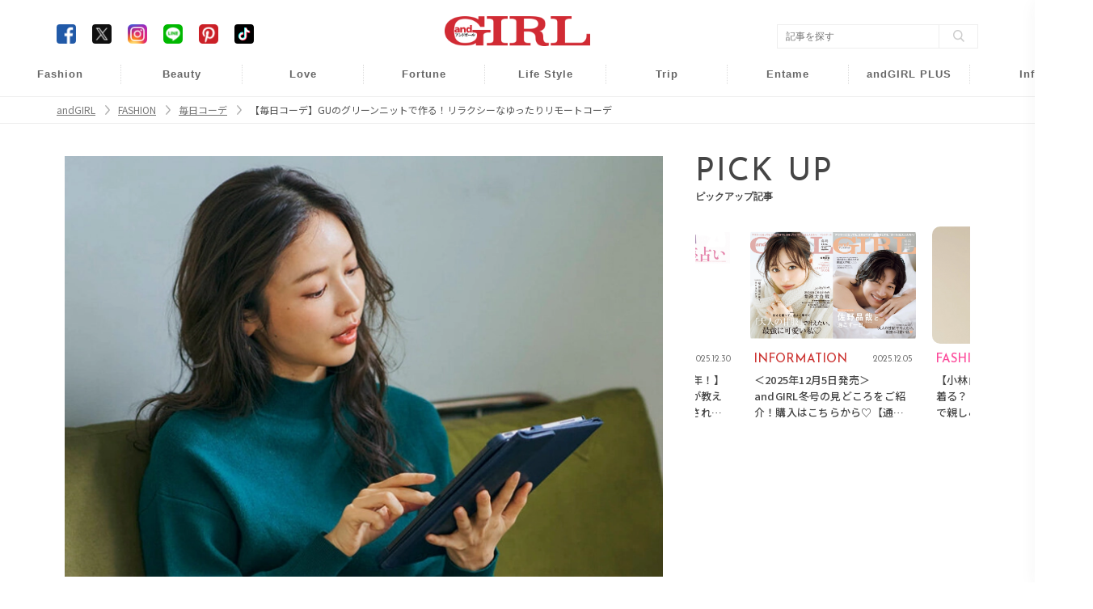

--- FILE ---
content_type: text/html; charset=UTF-8
request_url: https://www.andgirl.jp/fashion/mainichi-code/41683
body_size: 10897
content:
<!DOCTYPE html><html lang="ja"><head>
<link rel="dns-prefetch" href="//www.andgirl.jp">
<link rel="dns-prefetch" href="//fonts.googleapis.com">
<link rel="dns-prefetch" href="//cdnjs.cloudflare.com">
<link rel="dns-prefetch" href="//cdn.jsdelivr.net">
<link rel="dns-prefetch" href="//code.jquery.com">
<link rel="dns-prefetch" href="//www.googletagmanager.com">
<link rel="dns-prefetch" href="//securepubads.g.doubleclick.net">
<link rel="dns-prefetch" href="//pagead2.googlesyndication.com">
<link rel="dns-prefetch" href="//gacraft.jp">
<link rel="dns-prefetch" href="//connect.facebook.net">
<link rel="dns-prefetch" href="//www.facebook.com">
<link rel="dns-prefetch" href="//www.googletagservices.com">
<link rel="dns-prefetch" href="//t.afi-b.com">
<link rel="dns-prefetch" href="//cdn.andgirl.jp">
<link rel="dns-prefetch" href="//unpkg.com">
<link rel="dns-prefetch" href="//schema.org">
<link rel="dns-prefetch" href="//www.clarity.ms">
<link rel="dns-prefetch" href="//www.donuts.ne.jp">
<link rel="dns-prefetch" href="//twitter.com">
<link rel="dns-prefetch" href="//www.instagram.com">
<link rel="dns-prefetch" href="//page.line.me">
<link rel="dns-prefetch" href="//nl.pinterest.com">
<link rel="dns-prefetch" href="//www.tiktok.com">
<link rel="dns-prefetch" href="//line.me">
<link rel="dns-prefetch" href="//speee-ad.akamaized.net"><meta charset="utf-8"><meta name="format-detection" content="telephone=no"><meta http-equiv="content-style-type" content="text/css"><meta http-equiv="content-script-Type" content="text/javascript"><meta name="viewport" content="width=device-width, user-scalable=no, initial-scale=1, maximum-scale=1"><!--<meta name="viewport" content="width=device-width, initial-scale=1.0">--><meta name="google-site-verification" content="499yH_743qZKUHENpD69wEKd_7lfjFSqY6YegikRhKI" /><meta name="msvalidate.01" content="5184626646249F85997AF3403293B858" /><meta http-equiv="X-UA-Compatible" content="IE=edge"><meta name="csrf-param" content="authenticity_token" /><meta name="referrer" content="no-referrer-when-downgrade"/><title>【毎日コーデ】GUのグリーンニットで作る！リラクシーなゆったりリモートコーデ | ファッションメディア - andGIRL [アンドガール]</title><link rel="canonical" href="https://www.andgirl.jp/fashion/mainichi-code/41683"/><link rel="shortcut icon" type="image/x-icon" href="/image/eb61e6ce-c9af-4ab8-91ff-690dc73b55dc.png?1574139979" /><link href="https://fonts.googleapis.com/css?family=Noto+Sans+JP" rel="stylesheet"><link rel="stylesheet" href="https://cdnjs.cloudflare.com/ajax/libs/drawer/3.2.2/css/drawer.min.css"><link rel="stylesheet" href="https://cdnjs.cloudflare.com/ajax/libs/Swiper/3.4.0/css/swiper.min.css"><link rel="stylesheet" href="https://cdn.jsdelivr.net/npm/swiper@11/swiper-bundle.min.css"/><script src="https://code.jquery.com/jquery-3.6.1.min.js"integrity="sha256-o88AwQnZB+VDvE9tvIXrMQaPlFFSUTR+nldQm1LuPXQ="crossorigin="anonymous" defer></script><script src="https://cdnjs.cloudflare.com/ajax/libs/Swiper/3.4.0/js/swiper.jquery.min.js" defer></script><link rel="stylesheet" href="https://cdnjs.cloudflare.com/ajax/libs/slick-carousel/1.9.0/slick-theme.min.css" integrity="sha512-17EgCFERpgZKcm0j0fEq1YCJuyAWdz9KUtv1EjVuaOz8pDnh/0nZxmU6BBXwaaxqoi9PQXnRWqlcDB027hgv9A==" crossorigin="anonymous" referrerpolicy="no-referrer" /><link rel="stylesheet" href="https://cdnjs.cloudflare.com/ajax/libs/slick-carousel/1.9.0/slick.min.css" integrity="sha512-yHknP1/AwR+yx26cB1y0cjvQUMvEa2PFzt1c9LlS4pRQ5NOTZFWbhBig+X9G9eYW/8m0/4OXNx8pxJ6z57x0dw==" crossorigin="anonymous" referrerpolicy="no-referrer" /><script src="https://cdn.jsdelivr.net/npm/swiper@11/swiper-bundle.min.js" defer></script><script src="https://cdn.jsdelivr.net/npm/slick-carousel@1.8.1/slick/slick.min.js" defer></script><script type="text/javascript" src="https://www.andgirl.jp/js/turn.min.js" defer></script><link rel="preload" as="style" href="https://www.andgirl.jp/build/assets/app.51eab88e.css" /><link rel="modulepreload" href="https://www.andgirl.jp/build/assets/app.da122b7a.js" /><link rel="stylesheet" href="https://www.andgirl.jp/build/assets/app.51eab88e.css" /><script type="module" src="https://www.andgirl.jp/build/assets/app.da122b7a.js" defer></script><script>(function(w,d,s,l,i){w[l]=w[l]||[];w[l].push({'gtm.start': new Date().getTime(),event:'gtm.js'});var f=d.getElementsByTagName(s)[0], j=d.createElement(s),dl=l!='dataLayer'?'&l='+l:'';j.async=true;j.src= 'https://www.googletagmanager.com/gtm.js?id='+i+dl;f.parentNode.insertBefore(j,f); })(window,document,'script','dataLayer','GTM-5VXHRSP');</script><script type="application/javascript" src="//anymind360.com/js/3902/ats.js" data-pagespeed-no-defer></script><script async src="https://securepubads.g.doubleclick.net/tag/js/gpt.js" defer></script><script> var slotBasePath = '/83555300,22490557225/sonymusicentertainment/andgirl/'; var slot = ['PC', 'SP']; slot['PC'] = {}; slot['SP'] = { JP_ANDG_sp_article_header: [ [1, 1], [320, 50], [320, 100], [300, 600], 'fluid', [200, 200], [320, 180], [300, 250], [336, 280] ], }; var device = /ip(hone|od)|android.*(mobile|mini)/i.test(navigator.userAgent) || /Opera Mobi|Mobile.+Firefox|^HTC|Fennec|IEMobile|BlackBerry|BB10.*Mobile|GT-.*Build\/GINGERBREAD|SymbianOS.*AppleWebKit/.test(navigator.userAgent) ? 'SP' : 'PC'; window.googletag = window.googletag || { cmd: [] }; var _AdSlots = []; googletag.cmd.push(function() { var i = 0; for (var unit in slot[device]) { _AdSlots[i] = googletag.defineSlot(slotBasePath + unit, slot[device][unit], unit).addService(googletag.pubads()); i++; } googletag.pubads().enableSingleRequest(); googletag.pubads().collapseEmptyDivs(true, true); googletag.enableServices(); }); </script><script async src="https://pagead2.googlesyndication.com/pagead/js/adsbygoogle.js?client=ca-pub-9000925360592685" crossorigin="anonymous" defer></script><script src="https://gacraft.jp/publish/andgirl.js" data-pagespeed-no-defer></script><script async src="https://securepubads.g.doubleclick.net/tag/js/gpt.js" defer></script><script> var imobile_gam_slots = []; window.googletag = window.googletag || {cmd: []}; googletag.cmd.push(function() { imobile_gam_slots.push(googletag.defineSlot('/9176203,22490557225/1830723', [[320, 50], [320, 120], [320, 100]], 'div-gpt-ad-1691467825467-0').addService(googletag.pubads())); imobile_gam_slots.push(googletag.defineSlot('/9176203,22490557225/1830725', [[240, 400], [300, 300], [320, 180], 'fluid', [300, 600], [200, 200], [300, 280], [250, 250], [336, 280], [300, 250]], 'div-gpt-ad-1691467915179-0').addService(googletag.pubads())); imobile_gam_slots.push(googletag.defineSlot('/9176203,22490557225/1835138', [[300, 600], [300, 280], [240, 400], [300, 300], 'fluid', [200, 200], [320, 180], [250, 250], [300, 250], [336, 280]], 'div-gpt-ad-1694682598550-0').addService(googletag.pubads())); imobile_gam_slots.push(googletag.defineSlot('/9176203,22490557225/1835250', [[320, 100], [320, 180], [320, 50], [320, 120]], 'div-gpt-ad-1694682959181-0').addService(googletag.pubads())); googletag.pubads().enableSingleRequest(); googletag.pubads().disableInitialLoad(); googletag.pubads().collapseEmptyDivs(); googletag.enableServices(); }); window.addEventListener('DOMContentLoaded', function(event) { googletag.cmd.push(function() { if (!imobile_gam_slots) return; googletag.pubads().refresh(imobile_gam_slots); }); }); </script><script> !function(f,b,e,v,n,t,s){if(f.fbq)return;n=f.fbq=function(){n.callMethod? n.callMethod.apply(n,arguments):n.queue.push(arguments)};if(!f._fbq)f._fbq=n; n.push=n;n.loaded=!0;n.version='2.0';n.queue=[];t=b.createElement(e);t.async=!0; t.src=v;s=b.getElementsByTagName(e)[0];s.parentNode.insertBefore(t,s)}(window, document,'script','https://connect.facebook.net/en_US/fbevents.js'); fbq('init', '960373367343879'); fbq('track', 'PageView'); </script><noscript><img height="1" width="1" class="page_speed_946633974" src="https://www.facebook.com/tr?id=960373367343879&ev=PageView&noscript=1" /></noscript><script async="async" src="https://www.googletagservices.com/tag/js/gpt.js" defer></script><script> var googletag = googletag || {}; googletag.cmd = googletag.cmd || []; </script><script> googletag.cmd.push(function() { googletag.defineSlot('/9116787/1286255', [[300, 250], 'fluid', [336, 280]], '/9116787/1286255').addService(googletag.pubads()); googletag.defineSlot('/9116787/1286256', [[300, 250], [336, 280], 'fluid'], '/9116787/1286256').addService(googletag.pubads()); googletag.defineSlot('/9116787/1286257', ['fluid', [300, 250], [336, 280]], '/9116787/1286257').addService(googletag.pubads()); googletag.defineSlot('/22614819838,22490557225/00888/01111/Video/video', [1, 1], 'div-gpt-ad-/00888/01111/Video/video').addService(googletag.pubads()); googletag.pubads().enableSingleRequest(); googletag.enableServices(); }); </script><script src="https://t.afi-b.com/jslib/vref.js" async defer></script><meta name="title" content="【毎日コーデ】GUのグリーンニットで作る！リラクシーなゆったりリモートコーデ"><meta name="description" content="「明日着る服に困らない！」その日の天気と気温に合わせたトレンドコーデを毎日紹介します！これでもう、毎朝コーデに困る心配なし♡"><meta name="keywords" content="andGIRL,アンドガール,ファッション,ビューティー,恋愛,占い,ライフスタイル,"><meta property="og:title" content="【毎日コーデ】GUのグリーンニットで作る！リラクシーなゆったりリモートコーデ"><meta property="og:type" content="article"><meta property="og:url" content="https://www.andgirl.jp/fashion/mainichi-code/41683"><meta property="og:site_name" content="andGIRL"><meta property="og:image" content="https://cdn.andgirl.jp/images/u1i/ga4/t5g/3p4dfbzrus0xi6yqo0vleditvtkv7l.webp"><meta property="og:locale" content="ja_JP"><meta name="twitter:card" content="summary_large_image" /><meta name="twitter:site" content="@andGIRL_jp" /><meta name="twitter:title" content="【毎日コーデ】GUのグリーンニットで作る！リラクシーなゆったりリモートコーデ" /><meta name="twitter:description" content="「明日着る服に困らない！」その日の天気と気温に合わせたトレンドコーデを毎日紹介します！これでもう、毎朝コーデに困る心配なし♡" /><meta name="twitter:image" content="https://cdn.andgirl.jp/images/u1i/ga4/t5g/3p4dfbzrus0xi6yqo0vleditvtkv7l.webp" /><meta property="aja:kv.genre" content="" data-aja-request><meta name="category" content="fashion"><meta name="p:domain_verify" content="1e2e8892d7a79e9256b8b6fd63151025"/><link rel="stylesheet" href="https://unpkg.com/scroll-hint@latest/css/scroll-hint.css"><script type="application/ld+json">{ "@context": "http://schema.org", "@type": "NewsArticle", "mainEntityOfPage": { "@type": "WebPage", "@id": "https://www.andgirl.jp/fashion/mainichi-code/41683", "breadcrumb": { "@type": "BreadcrumbList", "itemListElement": [ { "@type": "ListItem", "position": 1, "item": { "@id": "https://www.andgirl.jp/", "name": "トップページ" } }, { "@type": "ListItem", "position": 2, "item": { "@id": "https://www.andgirl.jp/fashion", "name": "FASHION" } }, { "@type": "ListItem", "position": 3, "item": { "@id": "https://www.andgirl.jp/fashion/mainichi-code", "name": "毎日コーデ" } }, { "@type": "ListItem", "position": 4, "item": { "@id": "https://www.andgirl.jp/fashion/mainichi-code/41683", "name": "【毎日コーデ】GUのグリーンニットで作る！リラクシーなゆったりリモートコーデ" } } ] } }, "headline": "【毎日コーデ】GUのグリーンニットで作る！リラクシーなゆったりリモートコーデ", "description": "「明日着る服に困らない！」その日の天気と気温に合わせたトレンドコー�", "datePublished": "2021-11-30T10:30:00+09:00", "dateModified": "2021-11-30T10:30:00+09:00", "author": [ { "@type": "Organization", "name": "andGIRL [アンドガール]" } ], "publisher": { "@type": "Organization", "name": "andGIRL [アンドガール]", "logo": { "@type": "ImageObject", "url": "https://cdn.andgirl.jp/image/andgirl_logo", "width": 276, "height": 55 } }, "image": [ { "@type": "ImageObject", "url": "https://cdn.andgirl.jp/images/u1i/ga4/t5g/3p4dfbzrus0xi6yqo0vleditvtkv7l.webp", "width": 1920, "height": 1080 } ], "articleSection": [ "FASHION", "毎日コーデ" ] }</script><!--<script src="https://cdnjs.cloudflare.com/ajax/libs/lazysizes/5.1.2/lazysizes.min.js" defer></script>--><script type="text/javascript"> (function(c,l,a,r,i,t,y){ c[a]=c[a]||function(){(c[a].q=c[a].q||[]).push(arguments)}; t=l.createElement(r);t.async=1;t.src="https://www.clarity.ms/tag/"+i; y=l.getElementsByTagName(r)[0];y.parentNode.insertBefore(t,y); })(window, document, "clarity", "script", "n986ukhp4m"); </script><script type='text/javascript'> window._tfa = window._tfa || []; window._tfa.push({notify: 'event', name: 'page_view', id: 1700865}); !function (t, f, a, x) { if (!document.getElementById(x)) { t.async = 1;t.src = a;t.id=x;f.parentNode.insertBefore(t, f); } }(document.createElement('script'), document.getElementsByTagName('script')[0], '//cdn.taboola.com/libtrc/unip/1700865/tfa.js', 'tb_tfa_script'); </script>
<style>.page_speed_946633974{ display:none } .page_speed_1652439537{ display:none;visibility:hidden } .page_speed_865191017{ opacity: 1; } .page_speed_1996808052{ margin: 8px !important; }</style>
</head><body class=""><noscript><iframe src="https://www.googletagmanager.com/ns.html?id=GTM-5VXHRSP" height="0" width="0" class="page_speed_1652439537"></iframe></noscript><header class="sp-header "><h1><a href="/"><img alt="andGIRL" src="https://cdn.andgirl.jp/sites/logos/000/000/001/original/9ecd93ee-b801-49bf-82ee-f697d3d948ad.png?1574139979"></a></h1><div class="menu drawer-toggle"><img alt="menu" src="https://cdn.andgirl.jp/image/sp_menu_btn_red"></div></header><nav class="drawer-nav" role="navigation"><div class="drawer-menu"><div class="close"><img alt="close" src="https://cdn.andgirl.jp/resources/assets/000/000/398/original/icon_close.png?1574327295"></div><div class="menu_tab"><div class="members"><form class="search_box" action="/search" accept-charset="UTF-8"><input type="search" name="q" id="search_key" value="" placeholder="記事をさがす"><input type="submit" value="検索する" id="search_btn" data-disable-with="検索する"></form></div><ul><li><h2><a class="font_en" href="/">HOME</a></h2></li><li><ul class="cat_menu"><li class="more"><a href="/fashion"><div class="thumb"><img src="https://cdn.andgirl.jp/images/71/42/95/33/jpg/jktuooesko5z6wyq2m0vsnlcogzqz8_thumbnail.webp"></div><div class="fashion"><p class="category font_en">FASHION</p><span>ファッション</span></div></a><ul class="sub_cat"><li><a href="/fashion/mainichi-code" class="font_en">DAILY COORDINATE</a></li></ul></li><li><a href="/beauty"><div class="thumb"><img src="https://cdn.andgirl.jp/images/50/47/30/39/jpg/ola8hqeznoalxvd8eqwiptwnf9zleq_thumbnail.webp" alt="Beauty"></div><div class="beauty"><p class="category font_en">BEAUTY</p><span>ヘアメイク・美容</span></div></a></li><li class="more"><a href="/love"><div class="thumb"><img src="https://cdn.andgirl.jp/images/35/78/80/81/png/xsczxegpiseztc5eaukdlxxwpb9xcv_thumbnail.webp" alt="Love"></div><div class="love"><p class="category font_en">Love</p><span>恋愛・結婚</span></div></a><ul class="sub_cat"><li><a href="/tags/23112401" class="font_en">Wedding</a></li><li><a href="/tags/241">モテ</a></li><li><a href="/night" class="font_en">Night</a></li></ul></li><li class="more"><a href="/fortune"><div class="thumb"><img src="https://cdn.andgirl.jp/images/46/68/63/71/png/54hdp38930vfknmfuebtljigkcpcmf_thumbnail.webp" alt="Fortune"></div><div class="fortune"><p class="category font_en">FORTUNE</p><span>開運&amp;占い</span></div></a><ul class="sub_cat"><li><a href="/tags/1000">開運</a></li></ul></li><li class="more"><a href="/lifestyle"><div class="thumb"><img src="https://cdn.andgirl.jp/images/33/72/24/16/jpg/rcmezfb4rlkxbtjbdsiust08aclmir_thumbnail.webp" alt="Life Style"></div><div class="lifestyle"><p class="category font_en">Lifestyle</p><span>ライフスタイル</span></div></a><ul class="sub_cat"><li><a href="/lifestyle/money" class="font_en">Money</a></li><li><a href="/lifestyle/work" class="font_en">Work</a></li></ul></li><li class="more"><a href="/trip"><div class="thumb"><img src="https://cdn.andgirl.jp/images/29/24/00/64/png/ozwiamkub3cqsw6hbqbbv8ai2cjoaa_thumbnail.webp" alt="Trip"></div><div class="trip"><p class="category font_en">TRIP</p><span>旅行・お出かけ</span></div></a><ul class="sub_cat"><li><a href="/trip/hawaii" class="font_en">Hawaii</a></li><li><a href="/trip/hoshinoresorts">星野リゾート</a></li></ul></li><li class="more"><a href="/entertainment"><div class="thumb"><img src="https://cdn.andgirl.jp/images/55/62/53/64/jpg/ttlxngfxqnzelxec4ju9srhptftcxo_thumbnail.webp" alt="Entame"></div><div class="entertainment"><p class="category font_en">Entame</p><span>芸能・エンタメ</span></div></a></a><ul class="sub_cat"><li><a href="/entertainment/andboy" class="font_en">andBOY</a></li></ul></li><li class="more"><a href="/otona"><div class="thumb"><img src="https://cdn.andgirl.jp/images/33/54/78/13/jpg/6qjntwjodra43nfci293apw8hlrrn2_thumbnail.webp" alt="Otona"></div><div class="otona"><p class="category font_en">andGIRL PLUS</p><span>アンドガール プリュス</span></div></a></a><ul class="sub_cat"><li><a href="/otona/fashion" class="font_en">FASHION</a></li><li><a href="/otona/beauty" class="font_en">BEAUTY</a></li><li><a href="/otona/lifestyle" class="font_en">LIFESTYLE</a></li><li><a href="/otona/information" class="font_en">INFORMATION</a></li></ul></li><li class="more"><a href="/information"><div class="thumb"><img src="https://cdn.andgirl.jp/image/sp_info_no_image_icon" alt="information"></div><div class="info"><p class="other_info font_en">Info</p><span>インフォメーション</span></div></a><ul class="sub_cat"><li><a href="https://www.andgirl.jp/information/75263"> 最新号紹介 </a></li><li><a href="/magazines">バックナンバー</a></li><li><a href="/tags/230624">本誌協力店リスト</a></li><li><a href="/models" class="font_en">andGIRL Models</a></li><li><a href="/mates" class="font_en">andGIRL SUPER mates</a></li></ul></li></ul></li><li><ul class="sub_menu"><li><a href="/latest">最新記事一覧</a></li><li><a href="/ranking">ランキング</a></li><li><a href="/present">読者プレゼント</a></li><li><a href="/apply">募集案内</a></li><li><a href="/recruit">求人情報</a></li><!--<li><a href="/information">インフォメーション</a></li>--><li><a href="/privacy">プライバシーポリシー</a></li><li><a href="/contents">コンテンツポリシー</a></li><li><a href="/notice">免責事項</a></li><li><a href="https://www.donuts.ne.jp/" target="_blank">運営会社</a></li><li><a href="/contact">お問い合わせ</a></li></ul></li></ul><div class="sns"><ul><li><a href="https://www.facebook.com/andgirl.jp" target="_blank"><img class="icon-border-radius" alt="Facebook" src="https://cdn.andgirl.jp/resources/assets/000/000/283/original/icon_fb.png?1574182410"></a></li><li><a href="https://twitter.com/andgirl_jp" target="_blank"><img class="icon-border-radius" alt="Twitter" src="https://cdn.andgirl.jp/image/icon_x.png"></a></li><li><a href="https://www.instagram.com/andgirl_jp" target="_blank"><img alt="Instagram" src="https://cdn.andgirl.jp/resources/assets/000/000/286/original/icon_insta.png?1574182410"></a></li><li><a href="https://page.line.me/vig5058f" target="_blank"><img alt="LINE" src="https://cdn.andgirl.jp/resources/assets/000/000/287/original/icon_line.png?1574182410"></a></li><li><a href="https://nl.pinterest.com/andGIRL_jp/" target="_blank"><img alt="Pinterest" src="https://cdn.andgirl.jp/resources/assets/000/000/292/original/icon_pin.png?1574182411"></a></li><li><a href="https://www.tiktok.com/@andgirl_jp" target="_blank"><img class="icon-border-radius" alt="TikTok" src="https://cdn.andgirl.jp/image/icon_tiktok.png"></a></li></ul></div></div></div></nav><div class="drawer-overlay"></div><header class="pc-header"><div class="inner"><h1><a href="/"><img alt="andGIRL" src="https://cdn.andgirl.jp/sites/logos/000/000/001/original/9ecd93ee-b801-49bf-82ee-f697d3d948ad.png?1574139979" /></a></h1><div class="head_search"><form class="search_box" action="/search" accept-charset="UTF-8"><input type="search" name="q" id="search_word" value="" placeholder="記事を探す" /><input type="submit" value="" class="search_btn" data-disable-with="" /></form></div><div class="head_sns"><ul><li><a href="https://www.facebook.com/andgirl.jp" target="_blank"><img class="icon-border-radius" alt="Facebook" src="https://cdn.andgirl.jp/resources/assets/000/000/283/original/icon_fb.png?1574182410" /></a></li><li><a href="https://twitter.com/andgirl_jp" target="_blank"><img class="icon-border-radius" alt="Twitter" src="https://cdn.andgirl.jp/image/icon_x.png"></a></li><li><a href="https://www.instagram.com/andgirl_jp" target="_blank"><img alt="Instagram" src="https://cdn.andgirl.jp/resources/assets/000/000/286/original/icon_insta.png?1574182410" /></a></li><li><a href="https://page.line.me/vig5058f" target="_blank"><img alt="LINE" src="https://cdn.andgirl.jp/resources/assets/000/000/287/original/icon_line.png?1574182410" /></a></li><li><a href="https://nl.pinterest.com/andGIRL_jp/" target="_blank"><img alt="Pinterest" src="https://cdn.andgirl.jp/resources/assets/000/000/292/original/icon_pin.png?1574182411" /></a></li><li><a href="https://www.tiktok.com/@andgirl_jp" target="_blank"><img class="icon-border-radius" alt="TikTok" src="https://cdn.andgirl.jp/image/icon_tiktok.png"></a></li></ul></div></div><nav><ul><li class="fashion"><a href="/fashion">Fashion</a><ul class="sub_cat"><li><a href="/fashion/mainichi-code">毎日コーデ</a></li></ul></li><li class="beauty"><a href="/beauty">Beauty</a></li><li class="love"><a href="/love">Love</a><ul class="sub_cat"><li><a href="/tags/23112401">Wedding</a></li><li><a href="/tags/241">モテ</a></li><li><a href="/night">Night</a></li></ul></li><li class="fortune"><a href="/fortune">Fortune</a><ul class="sub_cat"><li><a href="/tags/1000">開運</a></li></ul></li><li class="lifestyle"><a href="/lifestyle">Life Style</a><ul class="sub_cat"><li><a href="/lifestyle/money">Money</a></li><li><a href="/lifestyle/work">Work</a></li></ul></li><li class="trip"><a href="/trip">Trip</a><ul class="sub_cat"><li><a href="/trip/hawaii">Hawaii</a></li><li><a href="/trip/hoshinoresorts">星野リゾート</a></li></ul></li><li class="entertainment"><a href="/entertainment">Entame</a><ul class="sub_cat"><li><a href="/entertainment/andboy">andBOY</a></li></ul></li><li class="otona"><a href="/otona">andGIRL PLUS</a><ul class="sub_cat"><li><a href="/otona/fashion">Fashion</a></li><li><a href="/otona/beauty">Beauty</a></li><li><a href="/otona/lifestyle">Lifestyle</a></li><li><a href="/otona/information">Information</a></li></ul></li><li class="info"><a href="/information">Info</a><ul class="sub_cat"><li><a href="https://www.andgirl.jp/information/75263"> 最新号紹介 </a></li><li><a href="/magazines">バックナンバー</a></li><li><a href="/tags/230624">本誌協力店リスト</a></li><li><a href="/models">andGIRL Models</a></li><li><a href="/mates">andGIRL SUPER mates</a></li></ul></li></ul></nav></header><nav class="pan"><ul class="inner" itemscope itemtype="https://schema.org/BreadcrumbList"><li itemprop="itemListElement" itemscope itemtype="https://schema.org/ListItem"><a href="/" class="page_speed_865191017" itemprop="item"><span itemprop="name">andGIRL</span></a><meta itemprop="position" content="1"></li><li itemprop="itemListElement" itemscope itemtype="https://schema.org/ListItem"><a href="/fashion" class="page_speed_865191017" itemprop="item"><span itemprop="name">FASHION</span></a><meta itemprop="position" content="2"></li><li itemprop="itemListElement" itemscope itemtype="https://schema.org/ListItem"><a href="/fashion/mainichi-code" class="page_speed_865191017" itemprop="item"><span itemprop="name">毎日コーデ</span></a><meta itemprop="position" content="3"></li><li itemprop="itemListElement" itemscope itemtype="https://schema.org/ListItem"><span itemprop="name">【毎日コーデ】GUのグリーンニットで作る！リラクシーなゆったりリモートコーデ</span><meta itemprop="position" content="4"></li></ul></nav><div class="main_cont common "><div class="inner"><div class="ad_collection header_overlay"><div id='JP_ANDG_sp_article_header'><script> googletag.cmd.push(function() { googletag.display('JP_ANDG_sp_article_header'); }); </script></div></div><div class="ad_collection browser_back"></div><div class="ad_collection interstitial"><script> window.spAd = "\u003Cscript async src=\u0022https:\/\/cdn.gmossp-sp.jp\/js\/async\/g939139\/gc.js\u0022\u003E\u003C\/script\u003E\r\n\u003Cdiv class=\u0022gmossp_core_g939139\u0022\u003E\r\n \u003Cscript\u003E\r\n window.Gmossp=window.Gmossp||{};window.Gmossp.events=window.Gmossp.events||[];\r\n window.Gmossp.events.push({\r\n sid: \u0022g939139\u0022,\r\n });\r\n \u003C\/script\u003E\r\n\u003C\/div\u003E"; window.pcAd = "\u003Cscript async src=\u0022https:\/\/cdn.gmossp-sp.jp\/js\/async\/g946219\/gc.js\u0022\u003E\u003C\/script\u003E\n\u003Cdiv class=\u0022gmossp_core_g946219\u0022\u003E\n\u003Cscript\u003E\nwindow.Gmossp=window.Gmossp||{};window.Gmossp.events=window.Gmossp.events||[];\nwindow.Gmossp.events.push({\n sid: \u0022g946219\u0022,\n});\n\u003C\/script\u003E\n\u003C\/div\u003E"; </script><div id="interstitial_container"></div></div><main><article id="post" class="fashion"><div class="top_pic"><img src="https://cdn.andgirl.jp/images/u1i/ga4/t5g/3p4dfbzrus0xi6yqo0vleditvtkv7l.webp" alt="【毎日コーデ】GUのグリーンニットで作る！リラクシーなゆったりリモートコーデのメイン画像" srcset="https://cdn.andgirl.jp/images/u1i/ga4/t5g/3p4dfbzrus0xi6yqo0vleditvtkv7l_thumbnail.webp 320w, https://cdn.andgirl.jp/images/u1i/ga4/t5g/3p4dfbzrus0xi6yqo0vleditvtkv7l_sp.webp 640w, https://cdn.andgirl.jp/images/u1i/ga4/t5g/3p4dfbzrus0xi6yqo0vleditvtkv7l.webp 1280w" src="https://cdn.andgirl.jp/images/u1i/ga4/t5g/3p4dfbzrus0xi6yqo0vleditvtkv7l.webp" sizes="(max-width:1280px) 100vw, 1280px" ></div><div class="post_content"><div class="js-read_attribute post_info full_read" data-pr="false" data-more="false" data-preview="false" data-published="true" data-init_page="true" data-article_url="https://www.andgirl.jp/fashion/mainichi-code/41683"><div class="head"><p class="category"> FASHION </p><time>2021.11.30</time></div><h1 class="post_title">【毎日コーデ】GUのグリーンニットで作る！リラクシーなゆったりリモートコーデ</h1><div class="read js-read" id="js-read"> 「明日着る服に困らない！」その日の天気と気温に合わせたトレンドコーデを毎日紹介します！これでもう、毎朝コーデに困る心配なし♡ </div><div class="ad_collection inner_article_1_fashion_beauty"><div class="craft-for-publishers-brandreach3"></div></div></div><div class="js-article_contents"><div class="article-item item_html"><div class="item-body"><a name="001"></a></div></div><h3>トレンドのグリーンニットは柄物と合わせると着こなしやすい！</h3><div class="pic_media"><img alt="" src="https://cdn.andgirl.jp/images/vti/7wv/kuz/hsvoio6nrt0ec964jxtwmzyjoq0j62.webp"><span class="caption">スウェットライクハイネックセーター￥1,990、プリーツロングスカート￥1,990／ともにGU　フープピアス￥7,700／アビステ　ウォッシャブルルームシューズ￥1,500／UNIQLO</span></div><p><u>こださく見えないか不安なグリーンニットは、</u><u>華やかな小花柄のアイテムやレースを合わせるのがおすすめ！</u>メリハリも出て、大人の上品コーデに仕上がります。流行りを取り入れたコーデでリモートワークも気分を上げていきましょ♪</p><p><span class="wysiwyg-font-size-small">撮影／有馬秀星（MOUSTACHE）　スタイリング／秋永知香　ヘアメイク／森川誠（PEACE MONKEY）　モデル／加治ひとみ</span></p><div class="keywords_list article_bottom"><ul><li><a href="/tags/14">#GU（ジーユー）</a></li><li><a href="/tags/129">#スカート</a></li><li><a href="/tags/166">#毎日コーデ</a></li><li><a href="/tags/665">#加治ひとみ</a></li><li><a href="/tags/3175">#ニット</a></li><li><a href="/tags/3242">#リモートワークコーデ</a></li><li><a href="/tags/3387">#冬コーデ</a></li></ul></div></div></div></article><div class="article_bottom_common_banner article"><a href="https://www.andgirl.jp/otona"><img src="https://cdn.andgirl.jp/images/26/18/51/17/png/lrq1io58tcxz0qd6m0xooial53owfm.webp"/></a></div><div class="sns-count-cache"><ul><li class="scc-fb"><a href="https://www.facebook.com/sharer/sharer.php?u=https%3A%2F%2Fwww.andgirl.jp%2Ffashion%2Fmainichi-code%2F41683&t=%E3%80%90%E6%AF%8E%E6%97%A5%E3%82%B3%E3%83%BC%E3%83%87%E3%80%91GU%E3%81%AE%E3%82%B0%E3%83%AA%E3%83%BC%E3%83%B3%E3%83%8B%E3%83%83%E3%83%88%E3%81%A7%E4%BD%9C%E3%82%8B%EF%BC%81%E3%83%AA%E3%83%A9%E3%82%AF%E3%82%B7%E3%83%BC%E3%81%AA%E3%82%86%E3%81%A3%E3%81%9F%E3%82%8A%E3%83%AA%E3%83%A2%E3%83%BC%E3%83%88%E3%82%B3%E3%83%BC%E3%83%87" onclick="window.open(this.href, 'FBwindow', 'width=650, height=450, menubar=no, toolbar=no, scrollbars=yes'); return false;"><!--<span>1</span>--></a></li><li class="scc-tw"><a href="https://twitter.com/share?url=https%3A%2F%2Fwww.andgirl.jp%2Ffashion%2Fmainichi-code%2F41683+%E3%80%90%E6%AF%8E%E6%97%A5%E3%82%B3%E3%83%BC%E3%83%87%E3%80%91GU%E3%81%AE%E3%82%B0%E3%83%AA%E3%83%BC%E3%83%B3%E3%83%8B%E3%83%83%E3%83%88%E3%81%A7%E4%BD%9C%E3%82%8B%EF%BC%81%E3%83%AA%E3%83%A9%E3%82%AF%E3%82%B7%E3%83%BC%E3%81%AA%E3%82%86%E3%81%A3%E3%81%9F%E3%82%8A%E3%83%AA%E3%83%A2%E3%83%BC%E3%83%88%E3%82%B3%E3%83%BC%E3%83%87" onclick="window.open(this.href, 'tweetwindow', 'width=550, height=450,personalbar=0,toolbar=0,scrollbars=1,resizable=1'); return false;" class="button button_twitter"><!--<img alt="Twitter" src="/image/x_icon_m.png">--><!--<span>0</span>--></a></li><li class="scc-li"><a href="http://line.me/R/msg/text/?https%3A%2F%2Fwww.andgirl.jp%2Ffashion%2Fmainichi-code%2F41683+%E3%80%90%E6%AF%8E%E6%97%A5%E3%82%B3%E3%83%BC%E3%83%87%E3%80%91GU%E3%81%AE%E3%82%B0%E3%83%AA%E3%83%BC%E3%83%B3%E3%83%8B%E3%83%83%E3%83%88%E3%81%A7%E4%BD%9C%E3%82%8B%EF%BC%81%E3%83%AA%E3%83%A9%E3%82%AF%E3%82%B7%E3%83%BC%E3%81%AA%E3%82%86%E3%81%A3%E3%81%9F%E3%82%8A%E3%83%AA%E3%83%A2%E3%83%BC%E3%83%88%E3%82%B3%E3%83%BC%E3%83%87"><i class="icon-line"></i><!--<span><small>LINE</small></span>--></a></li></ul></div><section class="trend_post"><div class="ad_collection top_relative_article_2"><div class="craft-for-publishers-brandreach"></div></div><div class="ad_collection ad_sp top_relative_article_3_exclude_night"><div class="page_speed_1996808052"><div id='JP_ANDG_sp_article_underarticle'><script> googletag.cmd.push(function() { googletag.display('JP_ANDG_sp_article_underarticle'); }); </script></div></div></div><h2 class="font_en left"> READ MORE <span>関連記事</span></h2><div class="ad_collection ad_sp relative_article"></div><div class="ad_collection ad_pc relative_article"><div class="uz-2-andgirl_pc uz-ny" data-uz-url="%%PATTERN:url%%"></div><script async type="text/javascript" src="https://speee-ad.akamaized.net/tag/2-andgirl_pc/js/outer-frame.min.js" charset="utf-8" data-pagespeed-no-defer></script></div><div id="_popIn_recommend"></div><script type="text/javascript"> (function() { var pa = document.createElement('script'); pa.type = 'text/javascript'; pa.charset = "utf-8"; pa.async = true; pa.src = window.location.protocol + "//api.popin.cc/searchbox/andgirl.js"; var s = document.getElementsByTagName('script')[0]; s.parentNode.insertBefore(pa, s); })(); </script></section><div class="ad_collection ad_sp under_relative_article_1"></div><div class="OUTBRAIN" data-src="DROP_PERMALINK_HERE" data-widget-id="MB_12"></div><script type="text/javascript" async="async" src="//widgets.outbrain.com/outbrain.js" defer></script><div class="ad_collection ad_sp under_relative_article_3"></div><div class="ad_collection footer_overlay"></div><script type="text/javascript" src="//cdn.taxel.jp/1090/rw.js" charset="UTF-8" data-pagespeed-no-defer></script><script src="https://unpkg.com/scroll-hint@latest/js/scroll-hint.min.js" data-pagespeed-no-defer></script></main><aside><div class="background_round "><section class="recommend_articles common"><h2 class="font_en left"> PICK UP <span>ピックアップ記事</span></h2><ul class="recommended_article_slider "><li class="articles_common_wrap_item information"><a href="https://www.andgirl.jp/information/75263" class="page_speed_865191017"><div class="thumb"><img alt="＜2025年12月5日発売＞andGIRL冬号の見どころをご紹介！購入はこちらから♡【通常版：福原遥　特別版：佐野晶哉（Aぇ! group）】" src="https://cdn.andgirl.jp/images/68/60/04/49/jpg/scrlezfjprchg4penq9nwvl4xlqpog.webp"></div><div class="detail"><p class="category font_en"> INFORMATION </p><time>2025.12.05</time></div><p class="title">＜2025年12月5日発売＞andGIRL冬号の見どころをご紹介！購入はこちらから♡【通常版：福原遥　特別版：佐野晶哉（Aぇ! group）】</p></a></li><li class="articles_common_wrap_item fashion"><a href="https://www.andgirl.jp/fashion/76488" class="page_speed_865191017"><div class="thumb"><img alt="【小林由依】新年会の日は何を着る？トレンドの「ブラウン」で親しみやすさを上げてこ♡" src="https://cdn.andgirl.jp/images/89/90/92/57/jpg/7srdd0xevwcf428cv7yj54g0vjtid2.webp"></div><div class="detail"><p class="category font_en"> FASHION </p><time>2026.01.05</time></div><p class="title">【小林由依】新年会の日は何を着る？トレンドの「ブラウン」で親しみやすさを上げてこ♡</p></a></li><li class="articles_common_wrap_item fashion"><a href="https://www.andgirl.jp/fashion/76296" class="page_speed_865191017"><div class="thumb"><img alt="冬コーデをアプデするなら、異素材MIX&amp;最旬足元で♡おすすめトレンドコーデ2選" src="https://cdn.andgirl.jp/images/36/86/32/89/jpg/ixquwwbjdsarlvadbijnrrhtu7okre.webp"></div><div class="detail"><p class="category font_en"> FASHION </p><time>2026.01.03</time></div><p class="title">冬コーデをアプデするなら、異素材MIX&amp;最旬足元で♡おすすめトレンドコーデ2選</p></a></li><li class="articles_common_wrap_item beauty"><a href="https://www.andgirl.jp/beauty/76218" class="page_speed_865191017"><div class="thumb"><img alt="メイク、古いままになってない？今ドキチーク&amp;リップメイクをプロがレクチャー" src="https://cdn.andgirl.jp/images/30/97/32/68/jpg/cibs2sk0k1plxuchd9injwzvj07tns.webp"></div><div class="detail"><p class="category font_en"> BEAUTY </p><time>2025.12.24</time></div><p class="title">メイク、古いままになってない？今ドキチーク&amp;リップメイクをプロがレクチャー</p></a></li><li class="articles_common_wrap_item fortune"><a href="https://www.andgirl.jp/fortune/75591" class="page_speed_865191017"><div class="thumb"><img alt="【2026年は変化と革新の年！】人気占い師・彌彌告先生が教える！激動の時代に取り残されないための心構え" src="https://cdn.andgirl.jp/images/12/67/40/39/png/iwqgxotwvnbxihgljn0xf11rf9ca87.webp"></div><div class="detail"><p class="category font_en"> FORTUNE </p><time>2025.12.30</time></div><p class="title">【2026年は変化と革新の年！】人気占い師・彌彌告先生が教える！激動の時代に取り残されないための心構え</p></a></li></ul></section><div id="pc_fourm_right1st"></div><section class="ranking "><h2 class="font_en left"> RANKING <span>人気記事</span></h2><div class="topic_list"><ul><li class="fashion item"><a href="https://www.andgirl.jp/fashion/76422"><div class="thumb"><img alt="福原遥が着こなす、少女のときめきを連れ戻すメリージェーンをはいて│Season andGIRL-季節に触れて-" src="https://cdn.andgirl.jp/images/60/91/16/92/png/hxa2m7pkwzw3ug13kts2yvy4bkzyrz_sp.webp" /></div><div class="detail"><p class="category">FASHION</p><time>2026.01.04</time><p class="title">福原遥が着こなす、少女のときめきを連れ戻すメリージェーンをはいて│Season andGIRL-季節に触れて-</p></div></a></li><li class="fashion item"><a href="https://www.andgirl.jp/fashion/76220"><div class="thumb"><img alt="【福原遥】とっておきの日は、ハートとパールモチーフでドレスアップ│Season andGIRL-季節に触れて-" src="https://cdn.andgirl.jp/images/58/64/79/24/jpg/fcgdcadv7sdpvj2acfn2niziznhdhp_sp.webp" /></div><div class="detail"><p class="category">FASHION</p><time>2025.12.25</time><p class="title">【福原遥】とっておきの日は、ハートとパールモチーフでドレスアップ│Season andGIRL-季節に触れて-</p></div></a></li><li class="fashion item"><a href="https://www.andgirl.jp/fashion/76488"><div class="thumb"><img alt="【小林由依】新年会の日は何を着る？トレンドの「ブラウン」で親しみやすさを上げてこ♡" src="https://cdn.andgirl.jp/images/89/90/92/57/jpg/7srdd0xevwcf428cv7yj54g0vjtid2_sp.webp" /></div><div class="detail"><p class="category">FASHION</p><time>2026.01.05</time><p class="title">【小林由依】新年会の日は何を着る？トレンドの「ブラウン」で親しみやすさを上げてこ♡</p></div></a></li><li class="fashion item"><a href="https://www.andgirl.jp/fashion/77157"><div class="thumb"><img alt="白とチュールで引き出す大人の可愛げ。福原遥が魅せる冬の装い│Season andGIRL-季節に触れて-" src="https://cdn.andgirl.jp/images/58/02/43/19/jpg/aj2zewcyklirdg1ntbfndwx0izgoh7_sp.webp" /></div><div class="detail"><p class="category">FASHION</p><time>2026.01.24</time><p class="title">白とチュールで引き出す大人の可愛げ。福原遥が魅せる冬の装い│Season andGIRL-季節に触れて-</p></div></a></li><li class="fashion item"><a href="https://www.andgirl.jp/fashion/77133"><div class="thumb"><img alt="着回し力高「冬っぽファー付きコート」を大人可愛くこなれ見え♡ON・OFFコーデ2選" src="https://cdn.andgirl.jp/images/26/29/10/21/jpg/fv4eneqe6ihw6wyat9wszjmyudpvfy_sp.webp" /></div><div class="detail"><p class="category">FASHION</p><time>2026.01.22</time><p class="title">着回し力高「冬っぽファー付きコート」を大人可愛くこなれ見え♡ON・OFFコーデ2選</p></div></a></li></ul></div><a class="more_btn ranking font_en" href="/fashion/ranking">MORE</a></section></div><div id='JP_ANDG_pc_article_right_1st'><script> googletag.cmd.push(function() { googletag.display('JP_ANDG_pc_article_right_1st'); }); </script></div></aside></div></div><footer class="new "><div class="upper"><div class="thumb_wrap"><img src="https://cdn.andgirl.jp/sites/logos/000/000/001/original/9ecd93ee-b801-49bf-82ee-f697d3d948ad.png?1574139979"></div><div class="category_wrap font_en"><h2>CATEGORY</h2><div class="category_colums first"><a href="/fashion">FASHION</a><a href="/beauty">BEAUTY</a><a href="/love">LOVE</a></div><div class="category_colums second"><a href="/fortune">FORTUNE</a><a href="/lifestyle">LIFE STYLE</a><a href="/trip">TRIP</a></div><div class="category_colums third"><a href="/entertainment">ENTAME</a><a href="/night">NIGHT</a></div><div class="category_colums fourth"><a href="/information">INFO</a><a href="/mates">andGIRL SUPER MATES</a><a class="last" href="/otona">andGIRL PLUS</a></div></div><div class="share_btns_wrap font_en"><h2>FOLLOW US!!</h2><div class="sns_wrap"><a class="sns_wrap_item" href="https://www.facebook.com/andgirl.jp" target="_blank"><img class="icon-border-radius" alt="Facebook" src="https://cdn.andgirl.jp/resources/assets/000/000/283/original/icon_fb.png?1574182410" /></a><a class="sns_wrap_item" href="https://twitter.com/andgirl_jp" target="_blank"><img class="icon-border-radius" alt="Twitter" src="https://cdn.andgirl.jp/image/icon_x.png"></a><a class="sns_wrap_item" href="https://www.instagram.com/andgirl_jp" target="_blank"><img alt="Instagram" src="https://cdn.andgirl.jp/resources/assets/000/000/286/original/icon_insta.png?1574182410" /></a><a class="sns_wrap_item" href="https://page.line.me/vig5058f" target="_blank"><img alt="LINE" src="https://cdn.andgirl.jp/resources/assets/000/000/287/original/icon_line.png?1574182410" /></a><a class="sns_wrap_item" href="https://nl.pinterest.com/andGIRL_jp/" target="_blank"><img alt="Pinterest" src="https://cdn.andgirl.jp/resources/assets/000/000/292/original/icon_pin.png?1574182411" /></a><a class="sns_wrap_item" href="https://www.tiktok.com/@andgirl_jp" target="_blank"><img class="icon-border-radius" alt="TikTok" src="https://cdn.andgirl.jp/image/icon_tiktok.png"></a></div></div></div><div class="bottom"><div class="others"><ul class="others_menu"><li class="others_menu_item"><a href="/prtimes">プレスリリース</a></li><li class="others_menu_item"><a href="/privacy">プライバシーポリシー</a></li><li class="others_menu_item"><a href="/contents">コンテンツポリシー</a></li><li class="others_menu_item"><a href="/notice">免責事項</a></li><li class="others_menu_item"><a href="https://www.donuts.ne.jp/" target="_blank">運営会社</a></li><li class="others_menu_item"><a href="/contact">お問い合わせ</a></li><li class="others_menu_item"><a href="/ad_contact">広告掲載について</a></li></ul><div class="copy"><p>&copy; andGIRL</p></div></div></div></footer><link rel="modulepreload" href="https://www.andgirl.jp/build/assets/utilities.8ffe9381.js" /><script type="module" src="https://www.andgirl.jp/build/assets/utilities.8ffe9381.js" defer></script></body></html>

--- FILE ---
content_type: text/html; charset=utf-8
request_url: https://www.google.com/recaptcha/api2/aframe
body_size: 167
content:
<!DOCTYPE HTML><html><head><meta http-equiv="content-type" content="text/html; charset=UTF-8"></head><body><script nonce="XZcjoQaJQDKbEPRZpdlkUA">/** Anti-fraud and anti-abuse applications only. See google.com/recaptcha */ try{var clients={'sodar':'https://pagead2.googlesyndication.com/pagead/sodar?'};window.addEventListener("message",function(a){try{if(a.source===window.parent){var b=JSON.parse(a.data);var c=clients[b['id']];if(c){var d=document.createElement('img');d.src=c+b['params']+'&rc='+(localStorage.getItem("rc::a")?sessionStorage.getItem("rc::b"):"");window.document.body.appendChild(d);sessionStorage.setItem("rc::e",parseInt(sessionStorage.getItem("rc::e")||0)+1);localStorage.setItem("rc::h",'1769401394798');}}}catch(b){}});window.parent.postMessage("_grecaptcha_ready", "*");}catch(b){}</script></body></html>

--- FILE ---
content_type: application/javascript; charset=utf-8
request_url: https://fundingchoicesmessages.google.com/f/AGSKWxV-AHuH0K8QWz32ClGLqwLq3_JjLXCtV0bnm_nhdkzNF9QsqL9XkdYe2u8lxcBlejP22RfQKb2ObY3JGMCDg1gGQ7Zm9SYQeHewQVkHsFJJIgSrCCr5-XjoNtOVToKTTDENujKYDWb7BRrxgYfiyWwkmncyPewvUpAvesqpb61xD2E1nM_t3spGaFnB/_;iframeid=ad_728px)/adlift4.&adclient=/ad160x600.
body_size: -1288
content:
window['481cb3ec-b22a-4ec9-be8e-7fa55451483e'] = true;

--- FILE ---
content_type: text/javascript
request_url: https://cdn.taxel.jp/1090/rw.js
body_size: 31140
content:
/*
 @license
 https://gist.github.com/paulirish/1579671
 requestAnimationFrame polyfill by Erik Möller. Fixes from Paul Irish, Tino Zijdel
 MIT license
 @license
 Layzr.js 2.2.1 - A small, fast, and modern library for lazy loading images.
 Copyright (c) 2016 Michael Cavalea - http://callmecavs.github.io/layzr.js/
 License: MIT
 @license
 JavaScript MD5 - https://github.com/blueimp/JavaScript-MD5
 Copyright 2011, Sebastian Tschan - https://blueimp.net
 License: MIT
 @license
 https://github.com/remy/polyfills
 MIT license
*/
(function(d){var BASE_URL="//widgets.taxel.jp",TAG_URL="/article.json",CLICK_URL="/click",INVIEW_URL="/l.gif",WLOG_URL="/wlog",NOT_FOUND_URL="/not_found",MISSING_ADS_URL="/missing_ads",REQUEST_ID_COOKIE_NAME="GMORW_RID",FIRST_COOKIE_ID_COOKIE_NAME="GMORW_UID",PATTERN_ID_COOKIE_NAME="GMORW_PTN_",SESSION_COOKIE_NAME="GMORW_SID_",GMOSSP_XID_NAME="gmoam_xid",AKANE_FQ_COOKIE_NAME="TAXEL_AK_FQ",GMOSSP_DOMAIN="sp.gmossp-sp.jp",GMOSSP_BEACON_DOMAIN="beacon.sp.gmossp-sp.jp",GMOSSP_REDIRECT_DOMAIN_PATH=/sp\.gmossp-sp\.jp\/ads\/fw\.ad/,
REQUEST_EXPIRE_SECOND=15,FIRST_COOKIE_ID_EXPIRE_SECOND=180*24*60*60,PATTERN_ID_EXPIRE_SECOND=30*24*60*60,SESSION_EXPIRE_SECOND=30*60,AKANE_FQ_EXPIRE_SECOND=90*24*60*60,SSPAPI="//"+GMOSSP_DOMAIN+"/ads/ssp.ad",SSPFILLERAPI="//"+GMOSSP_BEACON_DOMAIN+"/ads/filler.ad",MOMENTUMJS="//assets-momentum.akamaized.net/js/axss.js",PREVIEW_QUERY_STRING="rpvw",ABTEST_PREVIEW_QUERY_STRING="abtestpreviewid",RANDOM_QUERY_STRING="txrnd",OPTIONAL_QUERY_STRING="opt",LEAD_ARTICLE_IDS_QUERY_STRING="laid",DUMMY_MEDIA_ID=
"0",DUMMY_WIDGET_ID="0",TAXEL_POLICY="https://taxel.media/policy/optout.html",AB_TEST_PARENT=Math.random().toString(36).slice(-8),TAXEL_SC_CLZ="taxel-script",TAXEL_ADS_CLZ="taxel-adsense",TAXEL_IF_CLZ="taxel-ad-frame",TAXEL_IF_ID="taxel-iframe",TAXEL_AD_MOVIE_CT_ID="taxel-ad-movie-content",TAXEL_ARTICLE_NOT_EXISTS_ID="taxel_article_not_exists",MAX_IF_TIMER_RUN=120,IF_TIMEOUT=250,gmoArticleIdRule=parseInt("1"),urlReplaceRules=JSON.parse("{\"[?#].*\": \"\"}"),mediaId="1090",
crawlRule=JSON.parse("{\"image\": {\"tag\": \"meta[property='og:image']\", \"attr\": \"content\", \"required\": \"false\"}, \"title\": {\"tag\": \"meta[property='og:title']\", \"attr\": \"content\"}, \"optional\": {\"tag\": \"#post > .post_content > .js-read_attribute > p.category\"}, \"publicDate\": {\"tag\": \"#post > div.post_content > div.js-read_attribute.post_info.full_read > time\", \"regex\": \"\\\\d{4}.\\\\d{2}.\\\\d{2}\", \"format\": \"yyyy.MM.dd\"}, \"description\": {\"tag\": \"meta[name='description']\", \"attr\": \"content\"}}"),INVIEW_PIXEL_NUM=225,ADMOVIE_NEAR_INVIEW_PIXEL_NUM=window.innerHeight,TAXEL_SCRIPT_NEAR_INVIEW_PX=ADMOVIE_NEAR_INVIEW_PIXEL_NUM*2,ENABLE_NEAR_INVIEW_LOAD_WIDGET_IDS=JSON.parse("[]"),VIEWABLE_SEC=2,AD_NEWSTV=30,AD_APPVADOR=32,AD_RELAIDO=34,AD_AMOADMAX=6,AD_IMOBILE="11",AD_YDA="15",AD_ADSENSE="8",AD_FAM8="36",AD_CRITEO="1010",AD_UNKNOWN="9999",AD_CRITEO_CLASS="_taxel_ad_type_criteo",AD_DSP_CLASS="_taxel_ad_type_dsp",LOWER_DSP_NUM=1001,REEMO_DSP_NUM=
1018,UPPER_DSP_NUM=1999,DFP_FRIENDLY_IFRAME=1,DFP_AMP_SAFE_FRAME_FIXED_SIZE=2,COOKIE_SYNC_REEMO_TO_GOOGLE_URL="https://js.dsp.reemo-ad.jp/html/sync.html",COOKIE_SYNC_GMOSSP_TO_DSP_DOMAIN="cdn.sp.gmossp-sp.jp",COOKIE_SYNC_GMOSSP_TO_DSP_URL="https://cdn.sp.gmossp-sp.jp/view/gmossp_sync.html",LEAD_ARTICLE_IDS_COOKIE_NAME="TAXEL_LEAD_ARTICLE_IDS",LEAD_ARTICLE_CACHE_NUM=parseInt("1"),LEAD_ARTICLE_IDS_COOKIE_EXPIRE_SECOND=60*60,USE_CRITEO_DIRECT_BIDDER=parseInt("1"),
CRITEO_CPM_RANGE="5..1000:1;1000..5000:10",C_TYPE_NATIVE=1,C_TYPE_MOVIE=2,validMedia="0",widgetIds=JSON.parse("[14403,14404,14405,14732]"),widgetPriorityIds=JSON.parse("[]"),IM_UID_JS="https://dmp.im-apps.net/scripts/im-uid-hook.js?cid\x3d1000283",IM_UID_COOKIE_NAME="_im_uid.1000283",BOUNCE_INSERT_TYPE_INDEX=0,BOUNCE_INSERT_TYPE_STAY_RATE=1,INSERT_EMPTY_RW=0,INSERT_RW_USE_HANDLERS_BAR=1,INSERT_BOUNCE_POS_RECOMMEND=2,INSERT_OTHER_RW=3,WLOG_STATUS_ERROR=9999,WLOG_STATUS_BLANK=
1,SP_WIDGET_IDS=JSON.parse("[14403,14404,14405,14732]"),PC_WIDGET_IDS=JSON.parse("[14403,14404,14405,14732]"),DATA_IMAGE_TYPE="data-image-type",DAMMY_CLICK_URL="TAXEL_DAMMY_CLICK_URL",CRITEO_NETWORK_ID=3567,CRITEO_PUBLISHER_ID=105260,CRITEO_REQUESTED_WIDGET_IDS=[];var __={};var topics="";var receivedTopicsMessage=false;var isChrome=false;var gLogFrame;var gBeacons=[];var Ids=[];var timer;var createdBeaconType1FlagMap={};var beaconNumberForWidget={};var isSingleSspBeacon={};var dfpTypes={};var widgetIframes={};var isLoadAmpContextLib=
false;var sspBeaconUrls={};var sspBeacons=[];var adObjs={};var startedAdInview=false;var startedAdMovieNativeInview=false;var layzr;var layzrEnable={};var gNeedAdnum={};var gLoadedAdNum={};var gIsRandomDisplay={};var clientCallObjs={};var adMovieObj={nodeObj:{},adObj:{},timer:{},doneNearInview:{},movieLoaded:{}};var isMomentumParamAttach={};var sspIdsInfoObj={gmosspUserId:{},gmosspQueryId:{}};var _$=function(e){return d.getElementById(e)};var fillerAds={};var criteoAdList=[];var criteoPosList=[];
var fillerAd={adNum:0,fillAdNum:0,vSpaceId:"",q:"",reqCount:{},validCount:{},isCompleted:{}};var dokuryoRecommendAnimationCallback;var dokuryoRecommendOverlayCallback;var allWidgetStatus;var monitorTime=0;var isInsertedYdaDomSetting=false;var isInsertedAdsenseCss=false;var currentScript=d.currentScript;var listeners=[];var timeouts=[];var intervals=[];var appendElements=[];var mpuf=0;GMOADRW={};GMOADRW={adRenderCallback:function(data){if(data){var widgetNode=__.getLastWidgetNodeBySpaceId("gmo_ad_"+
data.space_id);var dads=data.ads;var dl=dads?dads.length:0;if(dl===0){fillerAds[data.space_id].adNum=0;return}var script=d.getElementById("gmossp_"+data.space_id),gWidgetId=script.getAttribute("gWidgetId"),gReqId=script.getAttribute("gReqId"),gSpaceId=script.getAttribute("gSpaceId"),gAdNum=script.getAttribute("gAdNum"),gLeadArticleId=script.getAttribute("gLeadArticleId"),gPermanentLink=script.getAttribute("gPermanentLink"),gInvalidRedirectGmossp=script.getAttribute("gInvalidRedirectGmossp");try{GMOADRW.setWidgetStatus(gWidgetId,
"ad render callback start");if(sspBeaconUrls[gWidgetId]===undefined)sspBeaconUrls[gWidgetId]=[];sspIdsInfoObj.gmosspUserId[gSpaceId]=data.gmossp_user?data.gmossp_user:"";sspIdsInfoObj.gmosspQueryId[gSpaceId]=data.q?data.q:"";GMOADRW.appendSspInfoToArticleClickUrl(widgetNode,gSpaceId);isSingleSspBeacon[gWidgetId]=false;if(data.iv_beacon&&data.iv_beacon.length>0){var topBcUrls;if(isAmp==="1"||dfpTypes[gWidgetId]===DFP_AMP_SAFE_FRAME_FIXED_SIZE)topBcUrls=data.iv_beacon.map(function(b){return"amp_"+b});
else topBcUrls=data.iv_beacon.map(function(b){var parentOffsetTop=GMOADRW.getParentOffsetTop(gWidgetId);return b.replace(/\{\{w\}\}/,parentOffsetTop+widgetNode.offsetTop)});sspBeaconUrls[gWidgetId]=sspBeaconUrls[gWidgetId].concat(topBcUrls);isSingleSspBeacon[gWidgetId]=true}var divs=widgetNode.getElementsByClassName("_taxel_ad_article_"+data.space_id);var adObjCount=0;let existAdCount=0;let nativeAds=dads.filter(ad=>{if(GMOADRW.isBlankAd(ad))return false;existAdCount++;if(GMOADRW.isMatchAdNetwork(ad.networkId,
AD_YDA))return false;if(GMOADRW.isMatchAdNetwork(ad.networkId,AD_CRITEO))return false;if(GMOADRW.isMatchAdNetwork(ad.networkId,AD_ADSENSE))return false;if(ad.ad_type===1)return false;return true});fillerAds[data.space_id].vSpaceId=data.v_space_id;fillerAds[data.space_id].q=data.q;if(divs!=null&&existAdCount<divs.length){fillerAds[data.space_id].reqCount[AD_UNKNOWN]=divs.length-existAdCount;fillerAds[data.space_id].validCount[AD_UNKNOWN]=0;fillerAds[data.space_id].isCompleted[AD_UNKNOWN]=true}var filledNum=
0;var dspAdNum=0;Array.prototype.forEach.call(divs,function($d,i){if(gLoadedAdNum[gWidgetId]===undefined)gLoadedAdNum[gWidgetId]=0;gLoadedAdNum[gWidgetId]++;var adPosition=i+1;var ad=dads[i];fillAd=false;if(i>=dl||GMOADRW.isBlankAd(ad)){if(nativeAds.length===0)return;if(filledNum===nativeAds.length)filledNum=0;ad=nativeAds[filledNum];fillAd=true;filledNum++}var div_a$=$d.getElementsByTagName("a")[0],content$=div_a$.getElementsByClassName("_taxel_recommend_content")[0];if(ad.html!==undefined&&ad.ad_type===
1){$d.parentNode.style.display="";div_a$.remove();$d.className+=" _not_shuffle_target_";var pureAdIFrame=document.createElement("iframe");$d.appendChild(pureAdIFrame);var iFrameDocument=pureAdIFrame.contentWindow.document;iFrameDocument.open();iFrameDocument.write(unescape(ad.html));iFrameDocument.close()}if(ad.c_type&&ad.c_type!==1)return;if(adObjs[gWidgetId]===undefined)adObjs[gWidgetId]=[];if(!isSingleSspBeacon[gWidgetId]&&!fillAd)adObjs[gWidgetId][adObjCount]={nodeObj:$d,ivBeaconUrls:[],beaconCreated:false};
if(ad.iv_beacon&&ad.iv_beacon.length>0){var beaconUrls=[];for(var j=0;j<ad.iv_beacon.length;j++)if(GMOADRW.getHostName(ad.iv_beacon[j])===GMOSSP_DOMAIN)if(isAmp==="1"||dfpTypes[gWidgetId]===DFP_AMP_SAFE_FRAME_FIXED_SIZE)beaconUrls[j]="amp_"+ad.iv_beacon[j];else{var parentOffsetTop=GMOADRW.getParentOffsetTop(gWidgetId);beaconUrls[j]=ad.iv_beacon[j].replace(/\{\{w\}\}/,parentOffsetTop+widgetNode.offsetTop)}else beaconUrls[j]=ad.iv_beacon[j];if(isSingleSspBeacon[gWidgetId])sspBeaconUrls[gWidgetId]=sspBeaconUrls[gWidgetId].concat(beaconUrls);
if(!isSingleSspBeacon[gWidgetId]&&!fillAd)adObjs[gWidgetId][adObjCount]["ivBeaconUrls"]=beaconUrls}if(adObjs[gWidgetId][adObjCount])adObjCount++;var clientCallValue=GMOADRW.getClientCallValue(data.space_id);if(ad["isClientAdCall"]){var networkId=ad["networkId"];if(clientCallValue&&clientCallValue[networkId]===undefined)GMOADRW.initClientCall(networkId,gReqId,gLeadArticleId,gPermanentLink,gInvalidRedirectGmossp,gWidgetId,gSpaceId,gIsRandomDisplay[gWidgetId]);GMOADRW.addClientCall(data.space_id,networkId,
$d,ad,adPosition,fillAd)}else{$d.parentNode.style.display="";if(ad.impressionUrl)GMOADRW.createBeaconForAdRenderCallback(ad.impressionUrl,$d)}if(GMOADRW.isDspNetworkId(ad.networkId))dspAdNum++;if(GMOADRW.isCriteoDirectBidderAd(ad.ad_type,ad.c_type,ad.networkId)){let bidMap=GMOADRW.getCriteoBidObj(data.space_id);if(bidMap.size>0&&criteoPosList.length>=dspAdNum){let bid=bidMap.get(criteoPosList[dspAdNum-1]["pos"]);if(bid)GMOADRW.renderCriteoAd(ad,bid,$d,gWidgetId,cookieId,gReqId,gLeadArticleId,gSpaceId,
gInvalidRedirectGmossp)}}if(nativeAds.includes(ad)||ad.html===undefined&&ad.ad_type===1){var clickUrl=ad.clickUrl;if(ad.forwardUrl)clickUrl=ad.forwardUrl+encodeURIComponent(clickUrl)+"\x26pos\x3d"+adPosition+"\x26rwid\x3d1";else if(GMOSSP_REDIRECT_DOMAIN_PATH.test(clickUrl))clickUrl=clickUrl+"\x26pos\x3d"+adPosition+"\x26rwid\x3d1";var imageUrls=GMOADRW.getImageUrls(ad);GMOADRW.setAdClickUrl(div_a$,clickUrl,GMOADRW.createAdClickUrl(gWidgetId,cookieId,gReqId,gLeadArticleId,gSpaceId,clickUrl,gInvalidRedirectGmossp));
GMOADRW.setAdImage2(div_a$,imageUrls,gWidgetId);GMOADRW.setGmosspAdTitle(content$,ad.title);GMOADRW.setGmosspAdDescription(content$,ad.description);GMOADRW.setAdSponsor(content$,ad.sponsor_name)}if(ad["networkId"]===AD_ADSENSE&&ad["html"]!==undefined){if(!isInsertedAdsenseCss){GMOADRW.setAdsenseCss(widgetNode);isInsertedAdsenseCss=true}$d.innerHTML=ad.html;GMOADRW.displayScriptTagAd($d);GMOADRW.setAdsenseClickObserver($d,ad.clickUrl)}if(ad["networkId"]===AD_FAM8&&ad["html"]!==undefined){$d.innerHTML=
"";var adIFrame=document.createElement("iframe");adIFrame.style.width="100%";adIFrame.style.border="none";adIFrame.className="_taxel_iframe_ad_content";$d.appendChild(adIFrame);var iFrameDocument=adIFrame.contentWindow.document;iFrameDocument.open();iFrameDocument.write(ad.html);iFrameDocument.close();GMOADRW.setIframeAdClickObserver($d,GMOADRW.createAdClickUrl(gWidgetId,cookieId,gReqId,gLeadArticleId,gSpaceId,ad.clickUrl,gInvalidRedirectGmossp),ad.clickUrl)}if(ad["networkId"]===AD_YDA&&ad["html"]!==
undefined){if(!isInsertedYdaDomSetting){GMOADRW.setYdaDomSetting(widgetNode);isInsertedYdaDomSetting=true}let ydaAdTag=document.createElement("div");ydaAdTag.className="taxel_yda";ydaAdTag.style.zIndex=-1;ydaAdTag.innerHTML=ad.html;$d.classList.add("taxel_skelton");$d.appendChild(ydaAdTag);GMOADRW.displayScriptTagAd(ydaAdTag);GMOADRW.setYdaClickObserver(gWidgetId,ydaAdTag,GMOADRW.createYdaAdClickUrl(gWidgetId,cookieId,gReqId,gLeadArticleId,gSpaceId,gInvalidRedirectGmossp),ad.clickUrl)}});var hasClientCallValue=
GMOADRW.hasClientCallValue(data.space_id);if(!hasClientCallValue&&layzrEnable[gWidgetId])layzr.update().check();var clientCallValue=GMOADRW.getClientCallValue(data.space_id);var networkIds=Object.keys(clientCallValue);var clientCallAdNum=0;for(var i in networkIds)clientCallAdNum+=clientCallValue[networkIds[i]].adNum;fillerAds[data.space_id].adNum=clientCallAdNum;if(gNeedAdnum[gWidgetId]===gLoadedAdNum[gWidgetId])if(hasClientCallValue)for(var networkId in clientCallValue){fillerAds[data.space_id].reqCount[networkId]=
clientCallValue[networkId].adNum-clientCallValue[networkId].fillAdNum;fillerAds[data.space_id].validCount[networkId]=0;fillerAds[data.space_id].isCompleted[networkId]=false;try{switch(networkId){case AD_IMOBILE:GMOADRW.requestClientCall(networkId,gWidgetId,data.space_id,gIsRandomDisplay[gWidgetId]);break;default:}}catch(E){}finally{fillerAds[data.space_id].isCompleted[networkId]=true}}else if(gIsRandomDisplay[gWidgetId])this.changeAdArticle(document.getElementById("gmo_rw_"+gWidgetId),data.space_id,
gWidgetId);if(!isSingleSspBeacon[gWidgetId])GMOADRW.adInview(C_TYPE_NATIVE);if(isAmp!=="1"){var event=document.createEvent("Event");event.initEvent("adLoaded",true,true);window.dispatchEvent(event)}Array.prototype.forEach.call(divs,function($d,i){if(!GMOADRW.isBlankAd(dads[i])&&dads[i]!=null&&dads[i]["networkId"]!=null&&gWidgetId!=null&&gSpaceId!=null)GMOADRW.addClassToDspArticleForNative(dads[i]["networkId"],gWidgetId,gSpaceId,i)});GMOADRW.setWidgetStatus(gWidgetId,"ad render callback end")}catch(e){GMOADRW.sendWidgetLog(gWidgetId,
WLOG_STATUS_ERROR,e.message,__.getArticleIdResource())}}},adMovieRenderCallback:function(data){if(!data||!data.ads||data.ads.length===0)return;var ad=data.ads[0];var spaceId=data.space_id;adMovieObj.adObj[spaceId]=ad;if(ad.c_type!==C_TYPE_MOVIE){GMOADRW.adMovieNativeRenderCallback(data);return}GMOADRW.setAdMovieProperty(ad);if(ad.impressionUrl&&ad.impressionUrl.length>0)for(var i=0;i<ad.impressionUrl.length;i++)GMOADRW.otherCreateBeacon(ad.impressionUrl[i]);var node=adMovieObj.nodeObj[spaceId];node.style.display=
"inline";var movieContent;if(typeof ad.html_iframe==="undefined"||ad.html_iframe){movieContent=document.createElement("iframe");movieContent.scrolling="no";movieContent.frameBorder="0";movieContent.style.width="100%";movieContent.height="0"}else{movieContent=document.createElement("div");movieContent.style.width="100%";movieContent.height="0"}movieContent.className="_taxel_ad_movie_content";var movieId=TAXEL_AD_MOVIE_CT_ID+"_"+spaceId;movieContent.setAttribute("id",movieId);var content=node.getElementsByClassName("_taxel_ad_movie_content")[0];
content.parentNode.replaceChild(movieContent,content);var linkTag=node.getElementsByTagName("a")[0];if(ad.taxel.removeLinkTag){if(linkTag)node.removeChild(linkTag)}else{var titleNewEl=node.getElementsByClassName("_taxel_ad_title")[0];if(titleNewEl)titleNewEl.innerHTML=ad.description||"";var titleOldEl=node.getElementsByClassName("_taxel_ad_art_title")[0];if(titleOldEl)titleOldEl.innerHTML=ad.description||"";var sponsorEl=node.getElementsByClassName("_taxel_ad_art_sponsor")[0];if(sponsorEl)sponsorEl.innerHTML=
ad.sponsor_name||"";else{var orgSponsorEl=node.getElementsByClassName("_taxel_ad_art_org_sponsor_name")[0];if(orgSponsorEl)orgSponsorEl.innerHTML=ad.sponsor_name||""}var clickUrl=ad.clickUrl;if(linkTag)GMOADRW.setAdClickUrl(linkTag,clickUrl,clickUrl)}if(ad.html_load==="top")GMOADRW.adMovieNearInview(spaceId);else{content=node.getElementsByClassName("_taxel_ad_movie_content")[0];var adHeightPosition=GMOADRW.getContentTop(content);var nearInviewBeaconPosition=adHeightPosition-ADMOVIE_NEAR_INVIEW_PIXEL_NUM;
var px=GMOADRW.getViewablePixel();if(0!=adHeightPosition&&px>=nearInviewBeaconPosition)GMOADRW.adMovieNearInview(spaceId);__.addEventListener(window,"scroll",function(){clearTimeout(adMovieObj.timer[spaceId]);adMovieObj.timer[spaceId]=__.setTimeout(function(){var px=GMOADRW.getViewablePixel();var adHeightPosition=GMOADRW.getContentTop(content);var nearInviewBeaconPosition=adHeightPosition-ADMOVIE_NEAR_INVIEW_PIXEL_NUM;if(0!=adHeightPosition&&px>=nearInviewBeaconPosition)GMOADRW.adMovieNearInview(spaceId)},
50)},false)}GMOADRW.adMovieInview(spaceId)},adMovieNativeRenderCallback:function(data){var target=adMovieObj.nodeObj[data.space_id];if(!target)return;target.style.display="inline";var ad=data.ads[0];var script=document.getElementById("gmossp_"+data.space_id);if(!script)return;GMOADRW.renderMovieNativeAd(target,ad,script);if(ad.impressionUrl)GMOADRW.createBeaconForAdRenderCallback(ad.impressionUrl,target);var widgetId=script.getAttribute("gWidgetId");if(ad.iv_beacon&&ad.iv_beacon.length>0){var replacedBeaconUrls=
ad.iv_beacon.map(function(beaconUrl){return GMOADRW.replaceBeaconUrl(beaconUrl,widgetId,target)});adMovieObj.widgetInfo=adMovieObj.widgetInfo||{};adMovieObj.widgetInfo[widgetId]={"spaceId":data.space_id};adMovieObj.adObj[data.space_id].ivBeaconUrls=replacedBeaconUrls;adMovieObj.adObj[data.space_id].replacedBeaconUrls=false;GMOADRW.adInview(C_TYPE_MOVIE)}},renderMovieNativeAd:function(target,ad,script){var imageUrls=GMOADRW.getImageUrls(ad);var widgetId=script.getAttribute("gWidgetId");var requestId=
script.getAttribute("gReqId");var spaceId=script.getAttribute("gSpaceId");var leadArticleId=script.getAttribute("gLeadArticleId");var div_a=target.getElementsByTagName("a")[0];var content=div_a.getElementsByClassName("_taxel_recommend_content")[0];var btn=div_a.getElementsByClassName("_taxel_ad_btn")[0];if(btn)btn.style.display="none";var imgDiv=document.createElement("div");var imgClassName=imageUrls.imageUrl2?"_taxel_ad_art_img_2":"_taxel_ad_art_img";imgDiv.className=imgClassName;imgDiv.style.cssText=
"content:'';display:block;padding-top:56.25%;background-size:contain;";div_a.insertBefore(imgDiv,content);var clickUrl=ad.clickUrl;if(ad.forwardUrl)clickUrl=ad.forwardUrl+encodeURIComponent(clickUrl)+"\x26pos\x3d1\x26rwid\x3d1";else if(GMOSSP_REDIRECT_DOMAIN_PATH.test(clickUrl))clickUrl=clickUrl+"\x26pos\x3d1\x26rwid\x3d1";var clickUrlViaTaxel=GMOADRW.createAdClickUrl(widgetId,cookieId,requestId,leadArticleId,spaceId,clickUrl,"0");GMOADRW.setAdClickUrl(div_a,clickUrl,clickUrlViaTaxel);GMOADRW.setAdImage2(div_a,
imageUrls,widgetId);GMOADRW.setGmosspAdTitle(content,ad.title);GMOADRW.setGmosspAdDescription(content,ad.description);GMOADRW.setAdSponsor(content,ad.sponsor_name);var widgetNode=document.getElementById("gmo_rw_"+widgetId);if(GMOADRW.isDspNetworkId(ad.networkId)&&widgetNode){var articles=widgetNode.getElementsByClassName("_taxel_ad_movie");if(articles&&articles.length>0)GMOADRW.addClassToDspArticleForMovieNative(articles)}if(layzrEnable[widgetId])layzr.update().check()},setAdMovieProperty:function(ad){ad.taxel=
ad.taxel||{};ad.taxel.removeLinkTag=ad.networkId===AD_NEWSTV||ad.networkId===AD_APPVADOR||ad.networkId===AD_RELAIDO||ad.networkId===AD_AMOADMAX},requestAdWithAdFraudCheck:function(spaceId,adNum,widgetId,reqId,leadArticleId,permanentLink,ptnId,invalidRedirectGmossp,adFraudBidPoints){if(!adFraudBidPoints[spaceId]||adFraudBidPoints[spaceId]<=Math.floor(Math.random()*1E4))GMOADRW.requestAd(spaceId,adNum,widgetId,reqId,leadArticleId,permanentLink,ptnId,invalidRedirectGmossp);else{isMomentumParamAttach[spaceId]=
true;var r="heron_"+Math.floor(Math.random()*1.8446744073709552E19);var ele1=d.createElement("script");ele1.src=MOMENTUMJS;ele1.onload=function(){var momentumDynamicScript='var heron_params \x3d "";'+"try {"+'  heron_params \x3d momentum_heron.get_prebid_params("'+r+'");'+"} catch (e) {"+'  if(e.message) heron_params \x3d e.message; else heron_params  \x3d "unknown";'+"}";var ele2=d.createElement("script");ele2.language="javascript";ele2.id=r;ele2.innerHTML=momentumDynamicScript;d.getElementsByTagName("head")[0].appendChild(ele2);
GMOADRW.requestAd(spaceId,adNum,widgetId,reqId,leadArticleId,permanentLink,ptnId,invalidRedirectGmossp)};d.getElementsByTagName("head")[0].appendChild(ele1)}},replaceBeaconUrl:function(beaconUrl,widgetId,widgetNode){if(GMOADRW.getHostName(beaconUrl)!==GMOSSP_DOMAIN)return beaconUrl;if(isAmp==="1"||dfpTypes[widgetId]===DFP_AMP_SAFE_FRAME_FIXED_SIZE)return"amp_"+beaconUrl;var parentOffsetTop=GMOADRW.getParentOffsetTop(widgetId);return beaconUrl.replace(/\{\{w\}\}/,parentOffsetTop+widgetNode.offsetTop)},
requestAd:function(spaceId,adNum,widgetId,reqId,leadArticleId,permanentLink,ptnId,invalidRedirectGmossp){GMOADRW.setWidgetStatus(widgetId,"request ad start");var sspAPI=SSPAPI+"?space_id\x3d"+spaceId+"\x26ad_format\x3djsonp"+"\x26callback\x3dGMOADRW.adRenderCallback"+"\x26rwid\x3d1"+"\x26ad_num\x3d"+adNum+"\x26gmorw_ptn\x3d"+ptnId+"\x26pageurl\x3d"+GMOADRW.getEncodedPageUrl()+"\x26ref\x3d"+GMOADRW.getEncodedReferrer()+"\x26hf\x3d"+GMOADRW.getAdHiddenFocus()+"\x26r\x3d"+Math.random()+"\x26mpuf\x3d"+
mpuf,script=d.createElement("script");sspAPI+=GMOADRW.getGmosspXid();sspAPI+=GMOADRW.sspAdditionalQueryAnalysis();if(topics)sspAPI+=topics;var imUid=__.getCookieValue(IM_UID_COOKIE_NAME);if(imUid)sspAPI+="\x26im_uid\x3d"+imUid;if(isMomentumParamAttach[spaceId]&&heron_params)sspAPI+="\x26heron\x3d"+heron_params;if(USE_CRITEO_DIRECT_BIDDER)sspAPI+=GMOADRW.getCriteoBidParam(spaceId);script.src=sspAPI;script.setAttribute("id","gmossp_"+spaceId);script.setAttribute("gWidgetId",widgetId);script.setAttribute("gReqId",
reqId);script.setAttribute("gSpaceId",spaceId);script.setAttribute("gAdNum",adNum);script.setAttribute("gLeadArticleId",leadArticleId);script.setAttribute("gPermanentLink",permanentLink);script.setAttribute("gInvalidRedirectGmossp",invalidRedirectGmossp);__.appendChild(d.getElementsByTagName("head")[0],script);GMOADRW.setWidgetStatus(widgetId,"request ad end")},requestAdMovieWithAdFraudCheck:function(spaceId,adNum,widgetId,reqId,leadArticleId,ptnId,adFraudBidPoints){if(!adFraudBidPoints[spaceId]||
adFraudBidPoints[spaceId]<=Math.floor(Math.random()*1E4))GMOADRW.requestAdMovie(spaceId,adNum,widgetId,reqId,leadArticleId,ptnId);else{isMomentumParamAttach[spaceId]=true;var r="heron_"+Math.floor(Math.random()*1.8446744073709552E19);var ele1=d.createElement("script");ele1.src=MOMENTUMJS;ele1.onload=function(){var momentumDynamicScript='var heron_params \x3d "";'+"try {"+'  heron_params \x3d momentum_heron.get_prebid_params("'+r+'");'+"} catch (e) {"+'  if(e.message) heron_params \x3d e.message; else heron_params  \x3d "unknown";'+
"}";var ele2=d.createElement("script");ele2.language="javascript";ele2.id=r;ele2.innerHTML=momentumDynamicScript;__.appendChild(d.getElementsByTagName("head")[0],ele2);GMOADRW.requestAdMovie(spaceId,adNum,widgetId,ptnId)};d.getElementsByTagName("head")[0].appendChild(ele1)}},requestAdMovie:function(spaceId,adNum,widgetId,reqId,leadArticleId,ptnId){var sspAPI=SSPAPI+"?space_id\x3d"+spaceId+"\x26ad_format\x3djsonp"+"\x26callback\x3dGMOADRW.adMovieRenderCallback"+"\x26rwid\x3d1"+"\x26ad_num\x3d"+adNum+
"\x26gmorw_ptn\x3d"+ptnId+"\x26pageurl\x3d"+GMOADRW.getEncodedPageUrl()+"\x26ref\x3d"+GMOADRW.getEncodedReferrer()+"\x26hf\x3d"+GMOADRW.getAdHiddenFocus()+"\x26r\x3d"+Math.random()+"\x26mpuf\x3d"+mpuf,script=d.createElement("script");var gmomAkFq=__.getCookieValue(AKANE_FQ_COOKIE_NAME);if(gmomAkFq)sspAPI+="\x26gmom_ak_fq\x3d"+gmomAkFq;var imUid=__.getCookieValue(IM_UID_COOKIE_NAME);if(imUid)sspAPI+="\x26im_uid\x3d"+imUid;sspAPI+=GMOADRW.getGmosspXid();sspAPI+=GMOADRW.sspAdditionalQueryAnalysis();
if(isMomentumParamAttach[spaceId]&&heron_params)sspAPI+="\x26heron\x3d"+heron_params;script.src=sspAPI;script.setAttribute("id","gmossp_"+spaceId);script.setAttribute("gWidgetId",widgetId);script.setAttribute("gSpaceId",spaceId);script.setAttribute("gAdNum",adNum);script.setAttribute("gReqId",reqId);script.setAttribute("gLeadArticleId",leadArticleId);script.setAttribute("async","true");__.appendChild(d.getElementsByTagName("head")[0],script)},isMatchAdNetwork:function(target,adNetworkId){return target===
adNetworkId||target===parseInt(adNetworkId)},sspFetchAncestorOrigin:function(){if(location.ancestorOrigins){var len=location.ancestorOrigins.length;return 0<len?(new URL(location.ancestorOrigins[len-1])).host:location.host}return""},sspAdditionalQueryAnalysis:function(){var q="";q+="\x26ao\x3d"+encodeURIComponent(GMOADRW.sspFetchAncestorOrigin());q+="\x26np\x3d"+encodeURIComponent(navigator.platform);return q},createAdClickUrl:function(widgetId,cookieId,reqId,leadArticleId,spaceId,clickUrl,invalidRedirectGmossp){return BASE_URL+
CLICK_URL+"?wi\x3d"+widgetId+"\x26id\x3d"+cookieId+"\x26ri\x3d"+reqId+"\x26li\x3d"+leadArticleId+"\x26si\x3d"+spaceId+"\x26u\x3d"+encodeURIComponent(clickUrl+"\x26gmorw_ptn\x3d"+__.getCookieValue(PATTERN_ID_COOKIE_NAME+widgetId))+"\x26irf\x3d"+invalidRedirectGmossp+"\x26gu\x3d"+sspIdsInfoObj.gmosspUserId[spaceId]+"\x26q\x3d"+sspIdsInfoObj.gmosspQueryId[spaceId]},createYdaAdClickUrl:function(widgetId,cookieId,reqId,leadArticleId,spaceId,invalidRedirectGmossp){return BASE_URL+CLICK_URL+"?wi\x3d"+widgetId+
"\x26id\x3d"+cookieId+"\x26ri\x3d"+reqId+"\x26li\x3d"+leadArticleId+"\x26si\x3d"+spaceId+"\x26u\x3d"+DAMMY_CLICK_URL+"\x26irf\x3d"+invalidRedirectGmossp+"\x26gu\x3d"+sspIdsInfoObj.gmosspUserId[spaceId]+"\x26q\x3d"+sspIdsInfoObj.gmosspQueryId[spaceId]},appendSspInfoToArticleClickUrl:function(widgetNode,spaceId){var divs=widgetNode.getElementsByClassName("_taxel_recommend_article");Array.prototype.forEach.call(divs,function(div){var aTag=div.getElementsByTagName("a")[0];var aTagUrl=aTag.getAttribute("onmousedown");
var newATagUrl=aTagUrl+'+"\x26gu\x3d'+sspIdsInfoObj.gmosspUserId[spaceId]+'"';aTag.setAttribute("onmousedown",newATagUrl)})},setAdClickUrl:function(div_a$,clickUrl,adClickUrl){div_a$.setAttribute("href",clickUrl);if(!div_a$.hasAttribute("target"))div_a$.setAttribute("target","_blank");div_a$.setAttribute("onclick","");div_a$.setAttribute("onmousedown",'this.href\x3d"'+adClickUrl+'"')},setAdImage:function(d$,imageUrl,widgetId){var imgTag$=d$.querySelector("._taxel_ad_art_img")?d$.querySelector("._taxel_ad_art_img"):
d$.querySelector("._taxel_ad_art_img_2")?d$.querySelector("._taxel_ad_art_img_2"):null;if(imgTag$){if(layzrEnable[widgetId])imgTag$.setAttribute("data-layzr-normal",imageUrl);else imgTag$.style.backgroundImage='url("'+imageUrl+'")';imgTag$.setAttribute("data-layzr-bg","")}var imgSrcTag$=d$.querySelector("._taxel_ad_art_img_src");if(imgSrcTag$)if(layzrEnable[widgetId])imgSrcTag$.setAttribute("data-layzr-normal",imageUrl);else imgSrcTag$.style.backgroundImage='url("'+imageUrl+'")'},setAdImage2:function(d$,
imageUrls,widgetId){var imgTag$=d$.querySelector("._taxel_ad_art_img"),img2Tag$=d$.querySelector("._taxel_ad_art_img_2"),imgSrcTag$=d$.querySelector("._taxel_ad_art_img_src"),imgKeys=["imageUrl","ImageUrl2Small","imageUrl2"],imgKeys2=["ImageUrl2Small","imageUrl2","imageUrl"];if(img2Tag$){var imgType=img2Tag$.getAttribute(DATA_IMAGE_TYPE);if(imgType)imgKeys2.unshift(imgType);for(var i=0;i<imgKeys2.length;i++){var key=imgKeys2[i];if(imageUrls[key]&&imageUrls[key]!==""){if(layzrEnable[widgetId]){img2Tag$.setAttribute("data-layzr-normal",
imageUrls[key]);img2Tag$.setAttribute("data-layzr-bg","")}else img2Tag$.style.backgroundImage='url("'+imageUrls[key]+'")';return}}}if(imgTag$){var imgType=imgTag$.getAttribute(DATA_IMAGE_TYPE);if(imgType)imgKeys.unshift(imgType);for(var i=0;i<imgKeys.length;i++){var key=imgKeys[i];if(imageUrls[key]&&imageUrls[key]!==""){if(layzrEnable[widgetId]){imgTag$.setAttribute("data-layzr-normal",imageUrls[key]);imgTag$.setAttribute("data-layzr-bg","")}else imgTag$.style.backgroundImage='url("'+imageUrls[key]+
'")';return}}}if(imgSrcTag$)if(layzrEnable[widgetId])imgSrcTag$.setAttribute("data-layzr-normal",imageUrls.imageUrl);else imgSrcTag$.style.backgroundImage='url("'+imageUrls.imageUrl+'")'},setGmosspAdTitle:function(d$,title){var title$=d$.querySelector("._taxel_ad_title");if(title$)title$.innerHTML=title},setOtherAdTitle:function(d$,title){var title$=d$.querySelector("._taxel_ad_title");if(title$)title$.innerHTML=title;var oldTitle$=d$.querySelector("._taxel_ad_art_title");if(oldTitle$)oldTitle$.innerHTML=
title},setGmosspAdDescription:function(d$,description){if(!description)return;var description$=d$.querySelector("._taxel_ad_description");if(description$)description$.innerHTML=description;var oldDescription$=d$.querySelector("._taxel_ad_art_title");if(oldDescription$)oldDescription$.innerHTML=description},setAdSponsor:function(d$,sponsor){var sponsor$=d$.querySelector("._taxel_ad_art_sponsor");if(sponsor$)sponsor$.innerHTML=sponsor?"PR ("+sponsor+")":"";else{var org_sponsor$=d$.querySelector("._taxel_ad_art_org_sponsor_name");
if(org_sponsor$)org_sponsor$.innerHTML=sponsor?sponsor:""}},setAdSponsorForcibly:function(d$,sponsor){var s1=d$.querySelector("._taxel_ad_art_sponsor");var s2=d$.querySelector("._taxel_ad_art_org_sponsor");var s3=d$.querySelector("._taxel_sponsred");var s4=d$.querySelector(".taxel_sponsred");var s5=d$.querySelector("._taxel_sponsored");if(s1)s1.innerHTML=sponsor;else if(s2)s2.innerHTML=sponsor;else if(s3)s3.innerHTML=sponsor;else if(s4)s4.innerHTML=sponsor;else if(s5)s5.innerHTML=sponsor},getEncodedPageUrl:function(){return encodeURIComponent(articleIdRes)},
getEncodedReferrer:function(){var referrer="";try{referrer=window.top.document.referrer}catch(e){referrer=document.referrer}if(isAmp)referrer=referrer.split("?")[0];return encodeURIComponent(referrer)},getAdHiddenFocus:function(){var hidden;if(typeof document.hidden!=="undefined")hidden="hidden";else if(typeof document.msHidden!=="undefined")hidden="msHidden";else if(typeof document.webkitHidden!=="undefined")hidden="webkitHidden";else if(typeof document.mozHidden!=="undefined")hidden="mozHidden";
var isAdHiddenFocus=void hidden!==0?!!document[hidden]:typeof document.hasFocus=="function"&&!document.hasFocus();return isAdHiddenFocus?1:0},initClientCall:function(networkId,reqId,leadArticleId,permanentLink,invalidRedirectGmossp,widgetId,spaceId,isRandomDisplay){var clientCallValue={};clientCallValue[networkId]={adUrls:null,forwardUrl:[],impressionUrls:[],adDocument:[],imobilePid:[],adNum:0,fillAdNum:0,widgetId:widgetId,spaceId:spaceId,reqId:reqId,leadArticleId:leadArticleId,permanentLink:permanentLink,
isRandomDisplay:isRandomDisplay,invalidRedirectGmossp:invalidRedirectGmossp,ydnIdentificationKey:null};clientCallObjs[spaceId]=clientCallValue},addClientCall:function(spaceId,networkId,$d,adData,adPosition,fillAd){var clientCallValue=GMOADRW.getClientCallValue(spaceId);if(adData["adCallUrl"])clientCallValue[networkId].adUrls=adData["adCallUrl"];clientCallValue[networkId].impressionUrls.push(adData["impressionUrl"]);var forwardUrl=adData["forwardUrl"];forwardUrl=forwardUrl.replace(/&url=$/,"\x26pos\x3d"+
adPosition+"\x26rwid\x3d1\x26url\x3d");clientCallValue[networkId].forwardUrl.push(forwardUrl);if(networkId===AD_IMOBILE)clientCallValue[networkId].imobilePid.push(adData["imobilePid"]);clientCallValue[networkId].adNum++;if(fillAd)clientCallValue[networkId].fillAdNum++;clientCallValue[networkId].adDocument.push($d)},criteoBidding:function(json,widget){let criteoBiddingTimeout=2500;let reserveInsertRwTimeout=3E3;__.setTimeout(function(){GMOADRW.insertRwWithCriteo(json,widget)},reserveInsertRwTimeout);
let adUnits=GMOADRW.createAdUnit(widget);if(!adUnits){GMOADRW.insertRwWithCriteo(json,widget);return}try{const callback=function(bids){try{console.log("bids: "+bids);bids.forEach(function(bid){return GMOADRW.setCriteoBids(bid)});if(bids&&bids.length>0){let rand=Math.random();if(rand<.001){bids["adUnits"]=adUnits;GMOADRW.sendWidgetLog(widget.widgetId,999999,JSON.stringify(bids),__.getArticleIdResource())}}}catch(e){}GMOADRW.insertRwWithCriteo(json,widget)};window.Criteo.events.push(()=>{Criteo.SetLineItemRanges(CRITEO_CPM_RANGE);
Criteo.RequestBids(adUnits,callback,criteoBiddingTimeout)})}catch(e){}},createAdUnit:function(widget){const orgSpaceId=widget.spaceId;const cdb=widget.widgetOptions.cdb;const spaceId=cdb["adSpaceId"];const zoneMap=cdb["zoneMap"];const device=__.discriminantUserAgent();if(!cdb||!zoneMap||orgSpaceId!==spaceId)return null;const zoneIdAndPosList=zoneMap[device];if(!zoneIdAndPosList||zoneIdAndPosList.length===0)return null;let placementList=[];zoneIdAndPosList.forEach(function(zoneIdAndPos){let pos=zoneIdAndPos["pos"];
let zoneId=parseInt(zoneIdAndPos["zoneId"],10);let adUnitId=parseInt(zoneIdAndPos["adUnitId"],10);let floor=parseFloat(zoneIdAndPos["floor"]);criteoPosList.push({pos:pos,zoneId:zoneId});placementList.push({"slotid":__.getCriteoImpId(spaceId,pos),"zoneid":zoneId,"sizes":["2x2"],"nativeCallback":function(){},"ext":{"floors":{"native":{"*":{"floor":floor,"currency":"JPY"}}},"bidder":{"uid":adUnitId}}})});if(placementList.length===0)return null;return{"networkId":CRITEO_NETWORK_ID,"publisherId":CRITEO_PUBLISHER_ID,
"placements":placementList}},insertRwWithCriteo:function(json,widget){if(CRITEO_REQUESTED_WIDGET_IDS.includes(widget.id))return;CRITEO_REQUESTED_WIDGET_IDS.push(widget.id);GMOADRW.insertRw(json,widget.id,widget.spaceId,widget.adNum,[],widget.widgetId,widget.reqId,widget.leadArticleId,widget.permanentLink,widget.ptnId,widget.sessionId,widget.sessionStartTimestamp,widget.isPreviewContentTag,widget.isRandomDisplay,widget.invalidRedirectGmossp,widget.isAbTestWidgetUseIframe,widget.dokuryoUnitKey,widget.widgetOptions,
widget.adFraudBidPoints)},setCriteoBids:function(bid){criteoAdList.push(bid)},getCriteoBidObj:function(spaceId){try{let criteoAdMap=new Map;criteoAdList.forEach(function(criteoAd){criteoPosList.forEach(function(posObj){if(__.getCriteoImpId(spaceId,posObj["pos"])===criteoAd.impressionId)criteoAdMap.set(posObj["pos"],criteoAd)})});return criteoAdMap}catch(e){return null}},getCriteoBidParam:function(spaceId){let criteoAdMap=GMOADRW.getCriteoBidObj(spaceId);if(criteoAdMap.size<=0)return"";try{let cpmBucketsParamText=
"";let zoneIdsParamText="";let adomainsParamText="";let cridParamText="";for(let posObj of criteoPosList){let pos=posObj["pos"];let zoneId=posObj["zoneId"];let criteoAd=criteoAdMap.get(pos);if(criteoAd){cpmBucketsParamText+=`&cpm_buckets[${pos}]=${criteoAd.cpm}`;zoneIdsParamText+=`&zone_ids[${pos}]=${zoneId}`;let nativePayload=criteoAd.nativePayload;if(nativePayload){adomainsParamText+=`&adomains[${pos}]=${nativePayload.advertiser.domain}`;let productList=nativePayload.products;if(productList&&productList.length>=
0){let product=productList[0];if(product){let crid=md5(product.title+product.description);cridParamText+=`&crids[${pos}]=${crid}`}}}}}return cpmBucketsParamText+zoneIdsParamText+adomainsParamText+cridParamText}catch{return""}},isCriteoDirectBidderAd:function(ad_type,c_type,network_id){return ad_type===2&&c_type===1&&network_id===parseInt(AD_CRITEO)},renderCriteoAd:function(ad,bid,$d,gWidgetId,cookieId,gReqId,gLeadArticleId,gSpaceId,gInvalidRedirectGmossp){var payLoad=bid.nativePayload;var product=
payLoad.products[0];var advertiser=payLoad.advertiser;var clickUrl=product.click_url;var imageUrl=product.image.url;var title=product.title;var sponsorName=advertiser.description;$d.classList?$d.classList.add(AD_CRITEO_CLASS):$d.className=AD_CRITEO_CLASS;var div_a$=$d.getElementsByTagName("a")[0],content$=div_a$.getElementsByClassName("_taxel_recommend_content")[0];var sponsor$=content$.querySelector(".taxel_sponsred")||content$.querySelector("._taxel_sponsred")||content$.querySelector("._taxel_sponsored");
if(sponsor$){sponsor$.innerText="";sponsor$.className="_taxel_ad_art_sponsor"}$d.parentNode.style.display="";var adClickUrl=GMOADRW.createAdClickUrl(gWidgetId,cookieId,gReqId,gLeadArticleId,gSpaceId,clickUrl,gInvalidRedirectGmossp);GMOADRW.setAdClickUrl(div_a$,clickUrl,adClickUrl);GMOADRW.setAdImage(div_a$,imageUrl,gWidgetId);GMOADRW.setOtherAdTitle(div_a$,title);GMOADRW.setAdSponsor(div_a$,sponsorName);var privacy=payLoad.privacy;if(privacy&&privacy.optout_click_url&&privacy.optout_image_url){var criteoAdInfo=
d.createElement("a");criteoAdInfo.setAttribute("href",privacy.optout_click_url);criteoAdInfo.setAttribute("target","_blank");criteoAdInfo.className="_taxel_ad_mark_criteo_a_tag";var criteoAdImage=d.createElement("img");criteoAdImage.setAttribute("src",privacy.optout_image_url);criteoAdInfo.appendChild(criteoAdImage);var imarkTag$=$d.querySelector("._taxel_ad_mark");if(imarkTag$){var imarkATag$=$d.querySelector("._taxel_ad_mark_criteo_a_tag");if(!imarkATag$){imarkTag$.appendChild(criteoAdInfo);imarkTag$.style.display=
""}}else{var imark$=d.createElement("div");imark$.className="_taxel_ad_mark _taxel_ad_mark_criteo";imark$.appendChild(criteoAdInfo);$d.appendChild(imark$)}}if(payLoad.impression_pixels&&payLoad.impression_pixels.length>0)for(var i=0;i<payLoad.impression_pixels.length;i++)GMOADRW.createBeaconForAdRenderCallback(payLoad.impression_pixels[0].url,$d);var sspImpUrls=ad.impressionUrl;if(sspImpUrls&&sspImpUrls.length>0)for(var i=0;i<sspImpUrls.length;i++)GMOADRW.createBeaconForAdRenderCallback(sspImpUrls[i],
$d);if(layzrEnable[gWidgetId])layzr.update().check()},criteoAdStub:function(){},getTimeLineRandomNum:function(){return Math.floor(1E7*Math.random())},getRandomNum:function(){return Math.floor(Math.random()*1E7)},getTimestamp:function(){return parseInt((new Date).getTime())},createYdnCallUrl:function(url){return url.replace(new RegExp("{timelineRandomNum}"),GMOADRW.getTimeLineRandomNum()).replace(new RegExp("{randomNum}"),GMOADRW.getRandomNum()).replace(new RegExp("{randomNum}"),GMOADRW.getRandomNum()).replace(new RegExp("{timestamp}"),
GMOADRW.getTimestamp()).replace(new RegExp("{u}"),encodeURIComponent(d.location.href.toString()))},requestClientCallJsonp:function(requestUrl){var script=d.createElement("script");script.src=requestUrl;__.appendChild(d.getElementsByTagName("head")[0],script)},requestClientCall:function(networkId,widgetId,spaceId,isRandom){var client=new XMLHttpRequest;client.onreadystatechange=function(){if(client.readyState==4&&client.status==200){var response=JSON.parse(client.responseText);var ads=response.result.ads;
var asid=response.result.asid;var clientCallValue=GMOADRW.getClientCallValue(spaceId);var needAdNum=clientCallValue[networkId].adNum;var fillAdNum=clientCallValue[networkId].fillAdNum;for(var i=0;i<needAdNum;i++){var articleIndex=i%ads.length;var advid=ads[articleIndex]["advid"];var ctid=ads[articleIndex]["ctid"];var vh=ads[articleIndex]["vh"];var eid=ads[articleIndex]["eid"];var pid=clientCallValue[networkId].imobilePid[i];var adUrl="//spsvc3.i-mobile.co.jp/ad_link.ashx?pid\x3d"+pid+"\x26asid\x3d"+
asid+"\x26advid\x3d"+advid+"\x26ctid\x3d"+ctid+"\x26vh\x3d"+vh;var clickUrl=clientCallValue[networkId].forwardUrl[i]+encodeURIComponent(adUrl);var imageUrl="//spcdnsp.i-mobile.co.jp/ad_creative.ashx?advid\x3d"+advid+"\x26eid\x3d"+eid;var description=ads[articleIndex]["description"];var sponsorName=ads[articleIndex]["sponsored"];var $d=clientCallValue[networkId].adDocument[i];var div_a$=$d.getElementsByTagName("a")[0],content$=div_a$.getElementsByClassName("_taxel_recommend_content")[0];$d.parentNode.style.display=
"";var adClickUrl=GMOADRW.createAdClickUrl(widgetId,cookieId,clientCallValue[networkId].reqId,clientCallValue[networkId].leadArticleId,spaceId,clickUrl,clientCallValue[networkId].invalidRedirectGmossp);GMOADRW.setAdClickUrl(div_a$,clickUrl,adClickUrl);GMOADRW.setAdImage(div_a$,imageUrl,widgetId);GMOADRW.setOtherAdTitle(content$,description);GMOADRW.setAdSponsor(content$,sponsorName);if(i<needAdNum-fillAdNum)fillerAds[spaceId].validCount[networkId]++}}if(layzrEnable[widgetId])layzr.update().check();
if(isRandom)GMOADRW.changeAdArticle(document.getElementById("gmo_rw_"+widgetId),spaceId,widgetId)};var clientCallValue=GMOADRW.getClientCallValue(spaceId);client.open("get",clientCallValue[networkId].adUrls,true);client.send(null)},decodeHtml:function(html){if(typeof html!=="string")return html;return html.replaceAll("\x26lt;","\x3c").replaceAll("\x26gt;","\x3e").replaceAll("\x26amp;","\x26").replaceAll("\x26quot;",'"').replaceAll("\x26#39;","'")},createInviewBeacons:function(widgetId,reqId,leadArticleId,
elementId){var dEle=__.getLastWidgetNodeById(elementId);dEle.insertBefore(GMOADRW.createBeacon(widgetId,"TOP",0),dEle.firstChild);GMOADRW.insertAfter(GMOADRW.createBeacon(widgetId,"BOTTOM",2),dEle.lastChild);GMOADRW.refreshBeacons(widgetId,leadArticleId,reqId);GMOADRW.inviewLog(leadArticleId,widgetId,reqId)},isBounceContent:function(){return document.getElementById("dokuryoBounceContent")},getXid:function(s,key){try{var xid=s.getItem(key);if(0<xid.length)return xid}catch(e){}return GMOADRW.generateXid(s,
key)},generateXid:function(s,key){var c="abcdefghijklmnopqrstuvwxyzABCDEFGHIJKLMNOPQRSTUVWXYZ0123456789",r="";for(var i=0;i<16;i++)r+=c[Math.floor(Math.random()*62)];try{s.setItem(key,r)}catch(e){return""}return r},getGmosspXid:function(){try{return"\x26xid\x3d"+GMOADRW.getXid(window.localStorage,GMOSSP_XID_NAME)}catch(e){return""}},insertWidgets:function(data){Array.prototype.forEach.call(data.widgets,function(widget){if(widget.insertType===INSERT_EMPTY_RW){GMOADRW.insertEmptyRW(widget.widgetId,
widget.ptnId,widget.sessionId,widget.sessionStartTimestamp);return}if(widget.insertType===INSERT_BOUNCE_POS_RECOMMEND){GMOADRW.insertBouncePosRecommend(widget.bounceRecommend,widget.bouncePosition,widget.dokuryoUnitKey,widget.bounceThreshold,widget.bounceBlacklist,widget.bounceBlacklistExtendPixel,widget.bounceBlacklistExtendPixel,widget.finishRate,widget.bounceInsertType);return}if(widget.insertType===INSERT_OTHER_RW){GMOADRW.insertOtherRw(widget.id,widget.widgetId,widget.ptnId,widget.contentTag,
widget.provider,widget.sessionId,widget.sessionStartTimestamp,widget.prevRequestId,widget.reqId,widget.leadArticleId,widget.isAbTestWidgetUseIframe,widget.dfpType);return}var json={"response":{"html":""}};let useCriteo=USE_CRITEO_DIRECT_BIDDER&&widget.widgetOptions.cdb!=null;if(widget.insertType===INSERT_RW_USE_HANDLERS_BAR){json.response.html=widget.html;if(useCriteo)GMOADRW.criteoBidding(json,widget);else GMOADRW.insertRw(json,widget.id,widget.spaceId,widget.adNum,[],widget.widgetId,widget.reqId,
widget.leadArticleId,widget.permanentLink,widget.ptnId,widget.sessionId,widget.sessionStartTimestamp,widget.isPreviewContentTag,widget.isRandomDisplay,widget.invalidRedirectGmossp,widget.isAbTestWidgetUseIframe,widget.dokuryoUnitKey,widget.widgetOptions,widget.adFraudBidPoints);return}var template=widget.template.replaceAll("{{request_id}}",widget.reqId);template=template.replaceAll("{{ad_space_id}}",widget.spaceId);Array.prototype.forEach.call(widget.articles,function(art,i){template=GMOADRW.insertArticleInfo(template,
"{{title_"+i+"}}",art.title);template=GMOADRW.insertArticleInfo(template,"{{image_url_"+i+"}}",art.imageUrl);template=GMOADRW.insertArticleInfo(template,"{{media_url_"+i+"}}",art.mediaUrl);template=GMOADRW.insertArticleInfo(template,"{{public_dt_"+i+"}}",art.publicDt);template=GMOADRW.insertArticleInfo(template,"{{article_id_"+i+"}}",art.articleId);template=GMOADRW.insertArticleInfo(template,"{{visible_article_"+i+"}}",art.visibleArticle);template=GMOADRW.insertArticleInfo(template,"{{onmousedown_url_"+
i+"}}",art.onMouseDownUrl);template=GMOADRW.insertArticleInfo(template,"{{optional_content_"+i+"}}",art.optionalContent);template=GMOADRW.insertArticleInfo(template,"{{description_content_"+i+"}}",art.descriptionContent)});json.response.html=widget.css+template;if(useCriteo)GMOADRW.criteoBidding(json,widget);else GMOADRW.insertRw(json,widget.id,widget.spaceId,widget.adNum,[],widget.widgetId,widget.reqId,widget.leadArticleId,widget.permanentLink,widget.ptnId,widget.sessionId,widget.sessionStartTimestamp,
widget.isPreviewContentTag,widget.isRandomDisplay,widget.invalidRedirectGmossp,widget.isAbTestWidgetUseIframe,widget.dokuryoUnitKey,widget.widgetOptions,widget.adFraudBidPoints)})},insertArticleInfo:function(template,mustache,val){return template.replace(mustache,val)},insertRw:function(json,id,spaceId,adNum,adTypes,widgetId,reqId,leadArticleId,permanentLink,ptnId,sessionId,sessionStartTimestamp,isPreviewContentTag,isRandomDisplay,invalidRedirectGmossp,isAbTestWidgetUseIframe,dokuryoUnitKey,widgetOptions,
adFraudBidPoints){try{GMOADRW.setWidgetStatus(widgetId,"insert rw start");var patternIdCookieName=PATTERN_ID_COOKIE_NAME+widgetId;if(ptnId===""){if(__.hasCookie(patternIdCookieName))GMOADRW.removeCookie(patternIdCookieName)}else __.setCookieValue(patternIdCookieName,ptnId,PATTERN_ID_EXPIRE_SECOND);var session=sessionId+"."+sessionStartTimestamp;__.setCookieValue(SESSION_COOKIE_NAME+mediaId,session,SESSION_EXPIRE_SECOND);__.addLeadArticleIdsCookie(leadArticleId);if(widgetOptions.isTaxelWidgetInsideIframe)dfpTypes[widgetId]=
widgetOptions.isTaxelWidgetInsideIframe;else dfpTypes[widgetId]=widgetOptions.dfpType;if(dfpTypes[widgetId]===DFP_FRIENDLY_IFRAME)widgetIframes[widgetId]=GMOADRW.getIframeContainWidget();if(dfpTypes[widgetId]===DFP_AMP_SAFE_FRAME_FIXED_SIZE)GMOADRW.loadAmpContextLib();var widgetNode=__.getLastWidgetNodeById(id);if(widgetNode&&window.getComputedStyle(widgetNode).getPropertyValue("display")==="none")return;if(isPreviewContentTag){var s=document.createElement("script");s.innerHTML=json.response.html;
widgetNode.appendChild(s)}else{widgetNode.innerHTML=GMOADRW.decodeHtml(json.response.html);widgetNode.classList.add("gmo_ad_"+spaceId);if(isAbTestWidgetUseIframe)widgetNode.setAttribute("onmouseover",'GMOADRW.writeReqIdCookieIframe("'+reqId+'")');else widgetNode.setAttribute("onmousedown",'GMOADRW.writeReqIdCookieNew("'+reqId+'")')}gIsRandomDisplay[widgetId]=isRandomDisplay;layzrEnable[widgetId]=widgetOptions.layzrIsEnabled===0?0:1;if(layzrEnable[widgetId]){if(layzr===undefined){layzr=new Layzr({threshold:30,
normal:"data-layzr-normal"});layzr.on("src:after",function(el){if(el.hasAttribute("data-layzr-bg")){el.style.backgroundImage='url("'+el.getAttribute("src")+'")';el.removeAttribute("src");el.removeAttribute("data-layzr-bg")}})}var mainEl=widgetNode.getElementsByClassName("_taxel_recommend_articles")[0];var animOpt=mainEl.getAttribute("data-animate");if(__.isPosInt(animOpt)&&isAmp!=="1")this.setupAnimateHandler(widgetNode,spaceId,animOpt,layzr);layzr.update().check().handlers(true)}else{var childNodes=
document.querySelector("#gmo_rw_"+widgetId).querySelectorAll("a");for(var i=0;i<childNodes.length;i++){var child=childNodes[i].childNodes;for(var j=0;j<child.length;j++)if(child[j].nodeName==="DIV"&&child[j].hasAttribute("data-layzr-normal")){child[j].style.backgroundImage='url("'+child[j].getAttribute("data-layzr-normal")+'")';child[j].removeAttribute("data-layzr-normal");child[j].removeAttribute("data-layzr-bg");break}}}if(gNeedAdnum[widgetId]===undefined)gNeedAdnum[widgetId]=0;gNeedAdnum[widgetId]+=
adNum;GMOADRW.cookieSyncReemoToGoogle();if(gNeedAdnum[widgetId]===0){GMOADRW.insertRwDetail(widgetNode,widgetId,adNum,reqId,leadArticleId,ptnId,adFraudBidPoints,spaceId,widgetOptions,dokuryoUnitKey);return}if(receivedTopicsMessage){GMOADRW.requestAdWithAdFraudCheck(spaceId,adNum,widgetId,reqId,leadArticleId,permanentLink,ptnId,invalidRedirectGmossp,adFraudBidPoints);GMOADRW.insertRwDetail(widgetNode,widgetId,adNum,reqId,leadArticleId,ptnId,adFraudBidPoints,spaceId,widgetOptions,dokuryoUnitKey);return}(new Promise(function(resolve,
reject){__.setTimeout(function(){resolve()},300)})).then(function(e){GMOADRW.requestAdWithAdFraudCheck(spaceId,adNum,widgetId,reqId,leadArticleId,permanentLink,ptnId,invalidRedirectGmossp,adFraudBidPoints);GMOADRW.insertRwDetail(widgetNode,widgetId,adNum,reqId,leadArticleId,ptnId,adFraudBidPoints,spaceId,widgetOptions,dokuryoUnitKey)})}catch(e){var element=document.createElement("script");var insNode=document.getElementById("gmo_rw_"+widgetId);GMOADRW.sendWidgetLog(widgetId,WLOG_STATUS_ERROR,e.message,
__.getArticleIdResource())}},insertRwDetail:function(widgetNode,widgetId,adNum,reqId,leadArticleId,ptnId,adFraudBidPoints,spaceId,widgetOptions,dokuryoUnitKey){var spaceIds=GMOADRW.findAdMovieTag(widgetNode);var adMovieNum=spaceIds.length;for(var i=0;i<adMovieNum;i++){var requestAdNum=1;this.requestAdMovieWithAdFraudCheck(spaceIds[i],requestAdNum,widgetId,reqId,leadArticleId,ptnId,adFraudBidPoints)}fillerAds[spaceId]=JSON.parse(JSON.stringify(fillerAd));fillerAds[spaceId].adNum=adNum;GMOADRW.noticeFillerAd(fillerAds[spaceId],
widgetId);GMOADRW.createInviewBeacons(widgetId,reqId,leadArticleId,"gmo_rw_"+widgetId);this.switchLogo(widgetNode);bannerNearInviewEnable=widgetOptions.bannerNearInviewIsEnabled===0?0:1;GMOADRW.handleExternalScript(widgetNode,leadArticleId,widgetId);if(GMOADRW.isBounceContent()){dokuryoRecommendAnimationCallback=function(){GMOADRW.setDokuryoRecommendAnimation(widgetId)};__.addEventListener(window.parent,"scroll",dokuryoRecommendAnimationCallback)}GMOADRW.insertImuidTag();GMOADRW.addHandPointerCss();
GMOADRW.setWidgetStatus(widgetId,"insert rw end")},refreshBeacons:function(widgetId,leadArticleId,reqId){gBeacons=gBeacons.filter(function(v,i){return v[4]!==widgetId});var topBeacon=GMOADRW.getBeaconPos(GMOADRW.getBeaconId(widgetId,"TOP"),widgetId,leadArticleId,reqId);var bottomBeacon=GMOADRW.getBeaconPos(GMOADRW.getBeaconId(widgetId,"BOTTOM"),widgetId,leadArticleId,reqId);var widgetHeight=bottomBeacon[0]-topBeacon[0];var numberCount=Math.round(widgetHeight/INVIEW_PIXEL_NUM);var cBeacon;if(numberCount<=
2){cBeacon=[Math.round((topBeacon[0]+bottomBeacon[0])/2),Math.round((topBeacon[1]+bottomBeacon[1])/2),"CENTER",1,widgetId,leadArticleId,reqId];gBeacons.push(cBeacon);beaconNumberForWidget[widgetId]=1;sspBeacons.push(cBeacon)}else{var insertLoopNum=numberCount-1;var centerIdx=Math.floor(insertLoopNum/2);beaconNumberForWidget[widgetId]=insertLoopNum;for(var i=0;i<insertLoopNum;i++){cBeacon=[Math.round((i+1)*INVIEW_PIXEL_NUM)+topBeacon[0],Math.round((i+1)*INVIEW_PIXEL_NUM)+topBeacon[1],"CENTER",1,widgetId,
leadArticleId,reqId];gBeacons.push(cBeacon);if(centerIdx===i)sspBeacons.push(cBeacon)}}},insertOtherRw:function(id,widgetId,ptnId,contentTag,provider,sessionId,sessionStartTimestamp,prevRequestId,reqId,leadArticleId,isAbTestWidgetUseIframe,dfpType){var patternIdCookieName=PATTERN_ID_COOKIE_NAME+widgetId;if(ptnId===""){if(__.hasCookie(patternIdCookieName))GMOADRW.removeCookie(patternIdCookieName)}else __.setCookieValue(patternIdCookieName,ptnId,PATTERN_ID_EXPIRE_SECOND);__.setCookieValue(SESSION_COOKIE_NAME+
mediaId,sessionId+"."+sessionStartTimestamp,SESSION_EXPIRE_SECOND);__.addLeadArticleIdsCookie(leadArticleId);dfpTypes[widgetId]=dfpType;if(dfpTypes[widgetId]===DFP_FRIENDLY_IFRAME)widgetIframes[widgetId]=GMOADRW.getIframeContainWidget();if(dfpTypes[widgetId]===DFP_AMP_SAFE_FRAME_FIXED_SIZE)GMOADRW.loadAmpContextLib();var contentTagHtml=GMOADRW.decodeHtml(contentTag);var elements=GMOADRW.getElements(contentTagHtml);var widgetNode=__.getLastWidgetNodeById(id);var pdiv=d.createElement("div");if(isAbTestWidgetUseIframe)pdiv.setAttribute("onmouseover",
'GMOADRW.writeReqIdCookieIframe("'+prevRequestId+'")');else pdiv.setAttribute("onmousedown",'GMOADRW.writeReqIdCookieNew("'+prevRequestId+'")');if(mediaId==="13"||mediaId==="37"||mediaId==="55")AB_TEST_PARENT="taxel_ab_test_parent";pdiv.id=AB_TEST_PARENT;widgetNode.parentNode.insertBefore(pdiv,widgetNode);for(var i=0;i<elements.length;i++)if(elements[i].nodeName.toLowerCase()=="script"){script=d.createElement("script");var attrs=elements[i].attributes;for(var j=0;j<attrs.length;j++)script.setAttribute(attrs[j].name,
attrs[j].value);script.innerHTML=elements[i].innerHTML;pdiv.appendChild(script)}else{var currentElement=elements[i].cloneNode(true);pdiv.appendChild(currentElement)}GMOADRW.createInviewBeacons(widgetId,reqId,leadArticleId,AB_TEST_PARENT)},insertEmptyRW:function(widgetId,ptnId,sessionId,sessionStartTimestamp){var patternIdCookieName=PATTERN_ID_COOKIE_NAME+widgetId;if(ptnId===""){if(__.hasCookie(patternIdCookieName))GMOADRW.removeCookie(patternIdCookieName)}else __.setCookieValue(patternIdCookieName,
ptnId,PATTERN_ID_EXPIRE_SECOND);var session=sessionId+"."+sessionStartTimestamp;__.setCookieValue(SESSION_COOKIE_NAME+mediaId,session,SESSION_EXPIRE_SECOND)},invalidRW:function(widgetId,errorCode){},createBeacon:function(widgetId,type,index){var arDiv=d.createElement("div");arDiv.setAttribute("id",GMOADRW.getBeaconId(widgetId,type));arDiv.dataset.type=type;arDiv.dataset.index=index;return arDiv},sumBeaconForWidgets:function(ids){var sum=0;for(var i=0;i<ids.length;i++)sum+=beaconNumberForWidget[ids[i]];
return sum},getBeaconId:function(widgetId,type){return"gmo_rw_b_"+widgetId+"_"+type},insertAfter:function(newNode,referenceNode){referenceNode.parentNode.insertBefore(newNode,referenceNode.nextSibling)},writeReqIdCookie:function(requestId){},writeReqIdCookieNew:function(requestId){var date=new Date;date.setSeconds(date.getSeconds()+REQUEST_EXPIRE_SECOND);d.cookie=REQUEST_ID_COOKIE_NAME+"\x3d"+requestId+"; expires\x3d"+date.toGMTString()+"; path\x3d/"+";"},writeReqIdCookieIframe:function(requestId){if(!__.hasCookie(REQUEST_ID_COOKIE_NAME)){var date=
new Date;date.setSeconds(date.getSeconds()+REQUEST_EXPIRE_SECOND);d.cookie=REQUEST_ID_COOKIE_NAME+"\x3d"+requestId+"; expires\x3d"+date.toGMTString()+"; path\x3d/"+";"}},removeCookie:function(name){var date=new Date;date.setSeconds(date.getSeconds()-10);d.cookie=name+"\x3d"+"; expires\x3d"+date.toGMTString()+"; path\x3d/"+";"},removeReqIdCookie:function(){var date=new Date;date.setSeconds(date.getSeconds()-10);d.cookie=REQUEST_ID_COOKIE_NAME+"\x3d"+"; expires\x3d"+date.toGMTString()+"; path\x3d/"+
";"},noticeFillerAd:function(fillerAd,widgetId){var timerId=__.setInterval(function(){if(fillerAd.adNum===0){clearInterval(timerId);return}var networkIds=Object.keys(fillerAd.reqCount);var reqCountArray=[];var fillerArray=[];if(networkIds.length===0)return;for(var i in networkIds){var networkId=networkIds[i];if(!fillerAd.isCompleted[networkId])return;var fillerCount=fillerAd.reqCount[networkId]-fillerAd.validCount[networkId];reqCountArray.push(fillerAd.reqCount[networkId]);fillerArray.push(fillerCount)}clearInterval(timerId);
var parameter="?space_id\x3d"+fillerAd.vSpaceId+"\x26network_id\x3d"+networkIds.join("-")+"\x26req_cnt\x3d"+reqCountArray.join("-")+"\x26filler\x3d"+fillerArray.join("-")+"\x26q\x3d"+fillerAd.q;var fillerAPI=SSPFILLERAPI+parameter+"\x26rwid\x3d1";GMOADRW.sendRequest(fillerAPI);if(/[^0]/.exec(fillerArray.join(""))){var noticeMissingAds=BASE_URL+MISSING_ADS_URL+parameter+"\x26widget_id\x3d"+widgetId;GMOADRW.sendRequest(noticeMissingAds)}},1E3)},sendRequest:function(requestUrl){var script=document.createElement("script");
script.src=requestUrl;__.appendChild(d.getElementsByTagName("head")[0],script)},adInview:function(type){if(type===C_TYPE_NATIVE){if(startedAdInview)return;startedAdInview=true}else if(type===C_TYPE_MOVIE){if(startedAdMovieNativeInview)return;startedAdMovieNativeInview=true}else return;addListener(type);function registerAdTimer(c){Array.prototype.forEach.call(Ids,function(wid){if(isSingleSspBeacon[wid])return;if(adObjs[wid]&&adObjs[wid].length>0)for(var i=0;i<adObjs[wid].length;i++){var ad=adObjs[wid][i];
if(!ad.beaconCreated&&ad.nodeObj&&ad.ivBeaconUrls&&ad.ivBeaconUrls.length>0){var adNode=ad.nodeObj;var adNodeContentTop=getAdNodeContentTop(adNode,wid,dfpTypes[wid]);var adCenter=getAdNodeContentCenter(adNode,adNodeContentTop);var inside=isInside(dfpTypes[wid],adCenter,c);if(inside)startAdTimer(ad,c,C_TYPE_NATIVE);else clearAdTimer(ad)}}})}function registerAdMovieNativeTimer(c){Array.prototype.forEach.call(Ids,function(widgetId){var widgetInfo=adMovieObj.widgetInfo[widgetId];if(!widgetInfo)return;
var ad=adMovieObj.adObj[widgetInfo.spaceId];if(!ad||ad.beaconCreated||!ad.ivBeaconUrls||ad.ivBeaconUrls.length<=0)return;var adNode=adMovieObj.nodeObj[widgetInfo.spaceId];var adNodeContentTop=getAdNodeContentTop(adNode,widgetId,dfpTypes[widgetId]);var adCenter=getAdNodeContentCenter(adNode,adNodeContentTop);var inside=isInside(dfpTypes[widgetId],adCenter,c);if(inside)startAdTimer(ad,c,C_TYPE_MOVIE);else clearAdTimer(ad)})}function startAdTimer(ad,c,type){if(!ad.timerId)ad.timerId=__.setTimeout(function(){ad.ivBeaconUrls.forEach(function(url){if(isAmp===
"1"||isDfpAmpSafeFrameFixedSize())url=url.match(/^amp_/)?url.substr(4).replace(/\{\{w\}\}/,c.boundingClientRect.top):url;GMOADRW.otherCreateBeacon(url)});ad.beaconCreated=true;if(isAmp!=="1"&&!isDfpAmpSafeFrameFixedSize())if(type===C_TYPE_NATIVE)isAdInviewFinished();else if(type===C_TYPE_MOVIE)isAdMovieNativeInviewFinished()},1E3)}function clearAdTimer(ad){if(ad.timerId){clearTimeout(ad.timerId);ad.timerId=null}}function isAdInviewFinished(){var beaconAllCreated=true;Array.prototype.forEach.call(Ids,
function(wid){if(adObjs[wid]===undefined||!beaconAllCreated||isSingleSspBeacon[wid])return;for(var j=0;j<adObjs[wid].length;j++)if(!adObjs[wid][j].beaconCreated){beaconAllCreated=false;break}});if(beaconAllCreated){window.top.removeEventListener("scroll",registerAdTimer);window.top.removeEventListener("adLoaded",registerAdTimer)}}function isAdMovieNativeInviewFinished(){var beaconAllCreated=true;Array.prototype.forEach.call(Ids,function(wid){if(adMovieObj[wid]===undefined||!beaconAllCreated)return;
if(!adObjs[wid][0].beaconCreated)beaconAllCreated=false});if(beaconAllCreated){window.top.removeEventListener("scroll",registerAdMovieNativeTimer);window.top.removeEventListener("adLoaded",registerAdMovieNativeTimer)}}function isAmpInsideViewport(c,adCenter){if(c.intersectionRect.height<0)return false;var vTop=0;var vBot=c.intersectionRect.height;if(c.boundingClientRect.top<0){vTop=Math.abs(c.boundingClientRect.top);vBot+=Math.abs(c.boundingClientRect.top)}return vTop<=adCenter&&adCenter<=vBot}function isDfpAmpSafeFrameFixedSize(){for(var i=
0;i<Ids.length;i++)if(dfpTypes[Ids[i]]!==DFP_AMP_SAFE_FRAME_FIXED_SIZE)return false;return true}function dfpAmpSafeFrameRegisterAdTimer(type){window.context.observeIntersection(function(changes){changes.forEach(function(change){if(type===C_TYPE_NATIVE)registerAdTimer(change);else if(type===C_TYPE_MOVIE)registerAdMovieNativeTimer(change)})})}function getAdNodeContentTop(adNode,wid,dfpTypes){if(dfpTypes===DFP_FRIENDLY_IFRAME)return GMOADRW.getContentTopInsideIframe(wid,adNode);else return GMOADRW.getContentTop(adNode)}
function getAdNodeContentCenter(adNode,adNodeContentTop){return Math.floor(adNodeContentTop+adNode.getBoundingClientRect().height/2)}function isInside(dfpTypes,adCenter,c){return isAmp==="1"||dfpTypes===DFP_AMP_SAFE_FRAME_FIXED_SIZE?isAmpInsideViewport(c,adCenter):GMOADRW.isInsideViewport(GMOADRW.getViewablePixel(),adCenter)}function addListener(type){if(isAmp==="1")__.addEventListener(window,"message",function(event){if(event.source!=window.parent||!event.data||event.data.sentinel!="amp"||event.data.type!=
"intersection")return;event.data.changes.forEach(function(change){if(type===C_TYPE_NATIVE)registerAdTimer(change);else if(type===C_TYPE_MOVIE)registerAdMovieNativeTimer(change)})});else if(isDfpAmpSafeFrameFixedSize())if(!window.context)if(type===C_TYPE_NATIVE)__.addEventListener(window,"amp-windowContextCreated",dfpAmpSafeFrameRegisterAdTimer);else{if(type===C_TYPE_MOVIE)__.addEventListener(window,"amp-windowContextCreated",dfpAmpSafeFrameRegisterAdMovieNativeTimer)}else if(type===C_TYPE_NATIVE)dfpAmpSafeFrameRegisterAdTimer();
else{if(type===C_TYPE_MOVIE)dfpAmpSafeFrameRegisterAdMovieNativeTimer()}else if(type===C_TYPE_NATIVE){__.addEventListener(window.top,"adLoaded",registerAdTimer);__.addEventListener(window.top,"scroll",registerAdTimer)}else if(type===C_TYPE_MOVIE){__.addEventListener(window.top,"adLoaded",registerAdMovieNativeTimer);__.addEventListener(window.top,"scroll",registerAdMovieNativeTimer)}}},inviewLog:function(leadArticleId,widgetId,reqId){function checkAndLogSSP(e){for(var j=0;j<sspBeacons.length;j++){var overlapped=
isAmp==="1"||dfpTypes[widgetId]===DFP_AMP_SAFE_FRAME_FIXED_SIZE?GMOADRW.isAmpOverlapped(e,sspBeacons[j]):GMOADRW.isOverlapped(GMOADRW.getPageRect(),sspBeacons[j]);if(overlapped){var wi=sspBeacons[j][4];if(sspBeaconUrls[wi]&&sspBeaconUrls[wi].length>0){sspBeaconUrls[wi].forEach(function(url){if(isAmp==="1"||dfpTypes[widgetId]===DFP_AMP_SAFE_FRAME_FIXED_SIZE)url=url.match(/^amp_/)?url.substr(4).replace(/\{\{w\}\}/,e.boundingClientRect.top):url;GMOADRW.otherCreateBeacon(url)});delete sspBeaconUrls[wi];
sspBeacons.splice(j,1);j-=1}}}}function checkAndLog(leadArticleId,widgetId,reqId,interChange){if(typeof widgetId==="undefined"&&gBeacons.length===GMOADRW.sumBeaconForWidgets(Ids))Array.prototype.forEach.call(Ids,function(wid){GMOADRW.refreshBeacons(wid,gBeacons[0][5],gBeacons[0][6])});checkAndLogSSP(interChange);for(var i=0;i<gBeacons.length;i++){var overlapped=interChange?GMOADRW.isAmpOverlapped(interChange,gBeacons[i]):GMOADRW.isOverlapped(GMOADRW.getPageRect(),gBeacons[i]);if(overlapped){var bi=
gBeacons[i][3];var bt=gBeacons[i][2];if(typeof bi==="undefined"||typeof bt==="undefined")continue;var insele=gLogFrame.contentWindow.document.createElement("img");if(typeof widgetId==="undefined"){var li=gBeacons[i][5];var wi=gBeacons[i][4];var ri=gBeacons[i][6]}else{var li=leadArticleId;var wi=widgetId;var ri=reqId}if(bi===1)if(createdBeaconType1FlagMap[wi]){gBeacons.splice(i,1);i-=1;continue}else createdBeaconType1FlagMap[wi]=true;insele.setAttribute("width","1");insele.setAttribute("height","1");
insele.setAttribute("style","display: none;");insele.src=BASE_URL+INVIEW_URL+"?loc\x3d"+encodeURIComponent(d.location.href.toString())+"\x26li\x3d"+encodeURIComponent(li)+"\x26wi\x3d"+wi+"\x26id\x3d"+cookieId+"\x26ri\x3d"+ri+"\x26r\x3d"+encodeURIComponent(d.referrer)+"\x26bi\x3d"+bi+"\x26bt\x3d"+bt+"\x26t\x3d"+(new Date).getTime();gLogFrame.contentWindow.document.getElementsByTagName("body")[0].appendChild(insele);gBeacons.splice(i,1);i-=1}}}function delayProc(){clearTimeout(timer);timer=__.setTimeout(checkAndLog,
100)}function dfpAmpSafeFrameCheckAndLog(){var dfpAmpSafeFrameTimer;window.context.observeIntersection(function(changes){changes.forEach(function(change){clearTimeout(dfpAmpSafeFrameTimer);dfpAmpSafeFrameTimer=__.setTimeout(function(){checkAndLog(leadArticleId,widgetId,reqId,change)},100)})})}if(isAmp==="1"){var ampTimer;__.addEventListener(window,"message",function(event){if(event.source!=window.parent||!event.data||event.data.sentinel!="amp"||event.data.type!="intersection")return;event.data.changes.forEach(function(change){clearTimeout(ampTimer);
ampTimer=__.setTimeout(function(){checkAndLog(leadArticleId,widgetId,reqId,change)},100)})})}else if(dfpTypes[widgetId]===DFP_AMP_SAFE_FRAME_FIXED_SIZE)if(!window.context)__.addEventListener(window,"amp-windowContextCreated",dfpAmpSafeFrameCheckAndLog);else dfpAmpSafeFrameCheckAndLog();else{__.addEventListener(window.top,"scroll",delayProc);__.addEventListener(window.top,"adLoaded",checkAndLogSSP);checkAndLog(leadArticleId,widgetId,reqId)}},getPageRect:function(){var y=window.top.pageYOffset||window.top.document.documentElement.scrollTop||
window.top.document.body.scrollTop||0;var h=window.top.innerHeight;return[y,y+h]},getBeaconPos:function(id,widgetId,leadArticleId,reqId){var elArea=__.getLastWidgetNodeById(id);var bType=elArea.dataset.type;var bIndex=elArea.dataset.index;var y=0;var h=elArea.offsetHeight;while(elArea.offsetParent!==null){y+=elArea.offsetTop;elArea=elArea.offsetParent}var parentOffsetTop=GMOADRW.getParentOffsetTop(widgetId)+GMOADRW.getBounceContentOffsetTop();y=y+parentOffsetTop;return[y,y+h,bType,bIndex,widgetId,
leadArticleId,reqId]},isOverlapped:function(p,e){return p[0]<e[1]&&p[1]>e[0]},isAmpOverlapped:function(c,e){var vTop=c.intersectionRect.top>0?c.intersectionRect.top-c.boundingClientRect.top:0;var vBot=vTop+c.intersectionRect.height;return vBot>e[0]&&vTop<e[1]},getPreviewQuery:function(){var paramStr;if(isAmp==="1")paramStr=encodeURI(document.referrer).split("?")[1];else{var url=window.location.search;if(url!=="")paramStr=url.slice(1)}if(paramStr!==undefined){var querys=paramStr.split("\x26");for(var i=
0;i<querys.length;i++){q=querys[i].split("\x3d");if(q[0]===PREVIEW_QUERY_STRING)return q[1]}}return""},getABTestPreviewQuery:function(){var paramStr;if(isAmp==="1")paramStr=encodeURI(document.referrer).split("?")[1];else{var url=window.location.search;if(url!=="")paramStr=url.slice(1)}if(paramStr!==undefined){var querys=paramStr.split("\x26");for(var i=0;i<querys.length;i++){q=querys[i].split("\x3d");if(q[0]===ABTEST_PREVIEW_QUERY_STRING)return q[1]}}return""},getQuery:function(param){var url=window.location.search;
var querys=url.slice(1).split("\x26");for(var i=0;i<querys.length;i++){var q=querys[i].split("\x3d");if(q[0]===param)return q[1]}return""},getQueryValue:function(url,param){var queryStr=url.split("?")[1];var querys=queryStr.slice(1).split("\x26");for(var i=0;i<querys.length;i++){var q=querys[i].split("\x3d");if(q[0]===param)return q[1]}return""},policy:function(){window.open(TAXEL_POLICY,"_blank")},switchLogo:function(widgetNode){var container=widgetNode.getElementsByClassName("_taxel_recommend_articles")[0];
var logo=widgetNode.getElementsByClassName("_taxel_recommend_credit_image")[0];var widgetTouchFlag=true;if(logo!=null){__.addEventListener(container,"touchstart",function(){logo.style.backgroundPosition="0 -17.55px"});__.addEventListener(container,"touchend",function(){if(widgetTouchFlag){widgetTouchFlag=false;__.setTimeout(function(){logo.style.backgroundPosition="0 0";widgetTouchFlag=true},2E3)}})}},changeAdArticle:function(widgetNode,spaceId,widgetId){var elementArticle=widgetNode.getElementsByClassName("_taxel_recommend_article");
var allElementAd=widgetNode.getElementsByClassName("_taxel_ad_article_"+spaceId);var elementAd=[];for(var i=0;i<allElementAd.length;i++)if((" "+allElementAd[i].className+" ").indexOf("_not_shuffle_target_ ")==-1)elementAd.push(allElementAd[i]);var artLength=elementArticle.length;var adLength=elementAd.length;for(var i=0;i<artLength;i++)if((" "+elementArticle[i].className+" ").indexOf(" _shuffle_target_ ")==-1)elementArticle[i].className+=" _shuffle_target_";for(var i=0;i<adLength;i++)if((" "+elementAd[i].className+
" ").indexOf(" _shuffle_target_ ")==-1&&(" "+elementAd[i].className+" ").indexOf("_not_shuffle_target_ ")==-1)elementAd[i].className+=" _shuffle_target_";var allElements=widgetNode.getElementsByClassName("_shuffle_target_");for(var i=0;i<allElements.length;i++)allElements[i].setAttribute("org-idx",i.toString());var sameWidthGroup=[];for(var i=0;i<adLength;i++)if(elementAd[i].clientWidth>0){var orgIndex=elementAd[i].getAttribute("org-idx");var adArtGroup={"ad_org_idx":parseInt(orgIndex),"art_org_idx":[]};
for(var j=0;j<artLength;j++)if(elementArticle[j].clientWidth>0&&elementArticle[j].parentNode.clientWidth==elementAd[i].parentNode.clientWidth){var artOrgIndex=parseInt(elementArticle[j].getAttribute("org-idx"));adArtGroup["art_org_idx"].push(artOrgIndex)}if(adArtGroup["art_org_idx"].length>0)sameWidthGroup.push(adArtGroup)}var selArray=[];if(this.adArtShuffle(selArray,sameWidthGroup)){var changedAdCnt=0;for(var i=0;i<selArray.length;i++)if(selArray[i]!=sameWidthGroup[i]["ad_org_idx"]){changedAdCnt++;
var adElement=widgetNode.querySelector('[org-idx\x3d"'+sameWidthGroup[i]["ad_org_idx"].toString()+'"]');var articleElement=widgetNode.querySelector('[org-idx\x3d"'+selArray[i].toString()+'"]');var targetArticle=articleElement.parentNode.innerHTML;var targetAd=adElement.parentNode.innerHTML;var articleAttributes=[];var adAttributes=[];for(var j=articleElement.parentNode.attributes.length-1;j>=0;j--)articleAttributes.push({"name":articleElement.parentNode.attributes[j].name,"value":articleElement.parentNode.attributes[j].value});
for(var j=adElement.parentNode.attributes.length-1;j>=0;j--)adAttributes.push({"name":adElement.parentNode.attributes[j].name,"value":adElement.parentNode.attributes[j].value});for(var j=articleElement.parentNode.attributes.length-1;j>=0;j--)articleElement.parentNode.removeAttributeNode(articleElement.parentNode.attributes[j]);for(var j=adElement.parentNode.attributes.length-1;j>=0;j--)adElement.parentNode.removeAttributeNode(adElement.parentNode.attributes[j]);for(var j=articleAttributes.length-
1;j>=0;j--)adElement.parentNode.setAttribute(articleAttributes[j]["name"],articleAttributes[j]["value"]);for(var j=adAttributes.length-1;j>=0;j--)articleElement.parentNode.setAttribute(adAttributes[j]["name"],adAttributes[j]["value"]);adElement.parentNode.innerHTML=targetArticle;articleElement.parentNode.innerHTML=targetAd}if(changedAdCnt>0){var widgetNodeIdString=widgetNode.id;var widgetNodeId=widgetNodeIdString.substring(7);for(var i=0;i<adObjs[widgetNodeId].length;i++){var ad_org_idx=adObjs[widgetNodeId][i].nodeObj.getAttribute("org-idx");
if(ad_org_idx)adObjs[widgetNodeId][i].nodeObj=widgetNode.querySelector('[org-idx\x3d"'+ad_org_idx+'"]')}}if(GMOADRW.hasClientCallValue(spaceId)&&changedAdCnt>0){var clientCallValue=GMOADRW.getClientCallValue(spaceId);for(var networkId in clientCallValue)for(var i=0;i<clientCallValue[networkId].adDocument.length;i++){var ad_org_idx=clientCallValue[networkId].adDocument[i].getAttribute("org-idx");if(ad_org_idx)clientCallValue[networkId].adDocument[i]=widgetNode.querySelector('[org-idx\x3d"'+ad_org_idx+
'"]')}}}if(layzrEnable[widgetId])layzr.update().check()},adArtShuffle:function(selArray,sameWidthGroup){if(selArray.length===sameWidthGroup.length)return true;var next=selArray.length;var newIndex=null;var candidateIndex=sameWidthGroup[next]["art_org_idx"].slice();candidateIndex.push(sameWidthGroup[next]["ad_org_idx"]);var shuffledArticles=this.shuffle(candidateIndex);for(var i=0;i<shuffledArticles.length;i++){newIndex=shuffledArticles[i];if(!this.newIndexInvalid(next,newIndex,selArray,sameWidthGroup)){selArray.push(newIndex);
if(this.adArtShuffle(selArray,sameWidthGroup))return true;selArray.pop()}}return false},newIndexInvalid:function(next,newIndex,selArray,sameWidthGroup){for(var selCnt=0;selCnt<selArray.length;selCnt++)if(newIndex<=selArray[selCnt])return true;for(var groupCnt=next+1;groupCnt<sameWidthGroup.length;groupCnt++){var canCnt=0;var nextCandidateIndex=sameWidthGroup[groupCnt]["art_org_idx"].slice();nextCandidateIndex.push(sameWidthGroup[groupCnt]["ad_org_idx"]);for(canCnt=0;canCnt<nextCandidateIndex.length;canCnt++)if(newIndex<
nextCandidateIndex[canCnt])break;if(canCnt==nextCandidateIndex.length)return true}return false},shuffle:function(array){var m=array.length,t,i;while(m){i=Math.floor(Math.random()*m--);t=array[m];array[m]=array[i];array[i]=t}return array},setupAnimateHandler:function(widgetNode,spaceId,animOpt,layzr){var animClz="_taxel_animate_"+animOpt;var aniEls=widgetNode.querySelectorAll("._taxel_recommend_article,._taxel_ad_article_"+spaceId);[].forEach.call(aniEls,function(el){el.classList.add("_taxel_base_animate",
animClz)});layzr.on("src:after",function(imEl){if(!widgetNode.contains(imEl))return;var aniEl=imEl.classList.contains("_taxel_recommend_art_img")?__.findParentWithClass(imEl,"_taxel_recommend_article"):__.findParentWithClass(imEl,"_taxel_ad_article_"+spaceId);if(aniEl&&aniEl.classList.contains(animClz))aniEl.classList.remove(animClz)})},findAdMovieTag:function(widgetNode){var spaceIds=[];var adMovies=widgetNode.getElementsByClassName("_taxel_ad_movie");for(var i=0;i<adMovies.length;i++){var content=
adMovies[i].getElementsByClassName("_taxel_ad_movie_content")[0];var spaceId=content.getAttribute("data-id");adMovieObj.nodeObj[spaceId]=adMovies[i];spaceIds.push(spaceId);adMovies[i].style.display="none"}return spaceIds},getContentTop:function(content){var scrollTop=Math.floor(document.documentElement.scrollTop||document.body.scrollTop);var top=Math.floor(content.getBoundingClientRect().top+scrollTop);return top},getContentTopInsideIframe:function(widgetId,content){var scrollTop=Math.floor(window.top.document.documentElement.scrollTop||
window.top.document.body.scrollTop);var widgetIframe=widgetIframes[widgetId];var iframeTop=widgetIframe?widgetIframe.getBoundingClientRect().top:0;var top=Math.floor(content.getBoundingClientRect().top+iframeTop+scrollTop);return top},getIframeContainWidget:function(){var iframes=window.top.document.getElementsByTagName("iframe");var widgetIframe=null;for(var i=0,len=iframes.length;i<len;i++){widgetIframe=iframes[i];if(widgetIframe.contentWindow==window)break}return widgetIframe},getParentOffsetTop:function(widgetId){var parentOffsetTop=
0;if(dfpTypes[widgetId]===DFP_FRIENDLY_IFRAME){var widgetIframe=widgetIframes[widgetId];if(widgetIframe)parentOffsetTop=widgetIframe.offsetTop}return parentOffsetTop},getBounceContentOffsetTop:function(){var offset=0;if(!document.getElementById("dokuryoBounceContent"))return 0;wt=window.top;offset=parseInt(wt.document.getElementById("taxelDokuryoBounceElement").getBoundingClientRect().top+wt.pageYOffset);return offset},setDokuryoRecommendAnimation:function(widgetId){var widget=document.getElementById("gmo_rw_"+
widgetId);var articles=widget.getElementsByClassName("_taxel_recommend_articles")[0];if(articles==undefined){window.parent.removeEventListener("scroll",dokuryoRecommendAnimationCallback);return}var animOpt=articles.getAttribute("data-animate");if(!GMOADRW.isBounceContent()||animOpt==null){window.parent.removeEventListener("scroll",dokuryoRecommendAnimationCallback);return}var insideWidgetTop=GMOADRW.getPageRect()[1]>GMOADRW.getBounceContentOffsetTop();var insideWidgetBottom=GMOADRW.getPageRect()[0]<
GMOADRW.getBounceContentOffsetTop()+widget.getBoundingClientRect().height;if(insideWidgetTop&&insideWidgetBottom){articles.classList.add("_taxel_base_animate");articles.classList.add("_taxel_animate_"+animOpt);window.parent.removeEventListener("scroll",dokuryoRecommendAnimationCallback)}},setDokuryoRecommendOverlay:function(){var wt=window.top;var iFramePos=wt.document.getElementById("taxelDokuryoBounceElement").getBoundingClientRect().top;var insideWidgetTop=GMOADRW.getPageRect()[1]>iFramePos;var insideWidgetBottom=
GMOADRW.getPageRect()[0]<iFramePos;if(insideWidgetTop&&insideWidgetBottom){var bounceIframe=window.parent.document.getElementById("taxelDokuryoBounceElement");bounceIframe.style.position="fixed";bounceIframe.style.bottom="0";bounceIframe.style.left="0";bounceIframe.style.opacity="1";bounceIframe.style.transition=".5s linear";bounceIframe.style.zIndex="999999999999";bounceIframe.style.visibility="visible";window.parent.removeEventListener("scroll",dokuryoRecommendOverlayCallback)}},getViewablePixel:function(){var clientHeight=
Math.floor(window.top.document.documentElement.scrollTop||window.top.document.body.scrollTop);var vpx=clientHeight+window.top.innerHeight;return vpx},callAdMovieInviewURL:function(spaceId,adHeightPosition){var beacons=adMovieObj.adObj[spaceId].iv_beacon;for(var i=0;i<beacons.length;i++){var url=beacons[i].replace(/\{\{w\}\}/,adHeightPosition);GMOADRW.otherCreateBeacon(url)}var resGmomAkFq=adMovieObj.adObj[spaceId].res_gmom_ak_fq;if(resGmomAkFq)__.setCookieValue(AKANE_FQ_COOKIE_NAME,resGmomAkFq,AKANE_FQ_EXPIRE_SECOND)},
adMovieNearInview:function(spaceId){if(adMovieObj.doneNearInview[spaceId])return;else adMovieObj.doneNearInview[spaceId]=true;var conId=TAXEL_AD_MOVIE_CT_ID+"_"+spaceId;var con=document.getElementById(conId);if(adMovieObj.adObj[spaceId].networkId!==AD_NEWSTV){con.style.display="block";con.height=con.clientWidth/16*9}var content=adMovieObj.adObj[spaceId].html;if(typeof adMovieObj.adObj[spaceId].html_iframe==="undefined"||adMovieObj.adObj[spaceId].html_iframe){var doc=con.contentDocument;if(adMovieObj.adObj[spaceId].networkId===
AD_NEWSTV)__.addEventListener(con,"load",function(){if(doc.body){doc.body.style.margin="0";var height=doc.body.scrollHeight||doc.documentElement.scrollHeight;if(height>0){adMovieObj.movieLoaded[spaceId]=true;con.style.display="block";con.height=height}}});doc.open();doc.write(content);doc.close()}else{var elements=GMOADRW.getElements(content);for(var i=0;i<elements.length;i++)if(elements[i].nodeName.toLowerCase()=="script"){sc=d.createElement("script");var attrs=elements[i].attributes;for(var j=0;j<
attrs.length;j++)sc.setAttribute(attrs[j].name,attrs[j].value);sc.innerHTML=elements[i].innerHTML;con.appendChild(sc)}else con.appendChild(elements[i].cloneNode(true))}},adMovieInview:function(spaceId){var node=adMovieObj.nodeObj[spaceId];var content=node.getElementsByClassName("_taxel_ad_movie_content")[0];var timerId;var delay=VIEWABLE_SEC*1E3;function startTimer(){if(!timerId)timerId=__.setTimeout(function(){var adHeightPosition=GMOADRW.getContentTop(node);GMOADRW.callAdMovieInviewURL(spaceId,
adHeightPosition);window.removeEventListener("scroll",registerTimer);window.removeEventListener("load",registerTimer)},delay)}function clearTimer(){if(timerId){clearTimeout(timerId);timerId=null}}function registerTimer(){if(!adMovieObj.doneNearInview[spaceId])return;if(adMovieObj.adObj[spaceId].networkId===AD_NEWSTV&&!adMovieObj.movieLoaded[spaceId])return;var node=adMovieObj.nodeObj[spaceId];var content=node.getElementsByClassName("_taxel_ad_movie_content")[0];var center=Math.floor(GMOADRW.getContentTop(content)+
content.getBoundingClientRect().height/2);if(GMOADRW.isInsideViewport(GMOADRW.getViewablePixel(),center))startTimer();else clearTimer()}__.addEventListener(window,"load",registerTimer);__.addEventListener(window,"scroll",registerTimer)},isInsideViewport:function(px,center){return center<=px&&px<=center+window.top.innerHeight},otherCreateBeacon:function(url){var beacon=gLogFrame.contentWindow.document.createElement("img");beacon.setAttribute("width","1");beacon.setAttribute("height","1");beacon.setAttribute("style",
"display: none;");beacon.src=url;gLogFrame.contentWindow.document.getElementsByTagName("body")[0].appendChild(beacon)},handleExternalScript:function(widgetNode,leadArticleId,widgetId){var adCtns=widgetNode.getElementsByClassName(TAXEL_SC_CLZ);if(adCtns&&adCtns.length>0)__.executeScript(adCtns,leadArticleId,widgetId);let adSenseTagDivs=widgetNode.getElementsByClassName(TAXEL_ADS_CLZ);if(adSenseTagDivs&&adSenseTagDivs.length>0){let adSenseTags=Array.prototype.slice.call(adSenseTagDivs);let commonAdSenseTags=
adSenseTags.filter(ad=>{return ad.getAttribute("data-type")==null||ad.getAttribute("data-type")!="1"});if(commonAdSenseTags&&commonAdSenseTags.length>0)__.executeDirectScriptTxt(commonAdSenseTags,widgetId,0);let bbAdSenseTags=adSenseTags.filter(ad=>{return ad.getAttribute("data-type")!=null&&ad.getAttribute("data-type")=="1"});if(bbAdSenseTags&&bbAdSenseTags.length>0)__.executeDirectScriptTxt(bbAdSenseTags,widgetId,1)}},getElements:function(html){var txt=d.createElement("div");txt.innerHTML=html;
return txt.childNodes},insertImuidTag:function(){var ele1=d.createElement("script");ele1.src=IM_UID_JS;ele1.type="text/javascript";ele1.charset="utf-8";__.appendChild(d.getElementsByTagName("head")[0],ele1)},addHandPointerCss:function(){let creditsCollections=document.getElementsByClassName("_taxel_recommend_credit");if(creditsCollections.length===0)return;let credits=Array.from(creditsCollections);credits.map(c=>c.style.cursor="pointer")},insertBouncePosRecommend:function(dokuryoBounceRecommend,
dokuryoBounceIndex,dokuryoUnitKey,dokuryoUseThreshold,dokuryoBounceBlacklist,dokuryoBounceBlacklistExtend,dokuryoBounceBlacklistExtendPixel,finishRate,bounceInsertType){window.GMOAMReading=window.GMOAMReading||{};window.GMOAMReading.commands=GMOAMReading.commands||[];window.GMOAMReading.commands.push(function(loader){if(!GMOADRW.validateBounceRecommendSetting(bounceInsertType,dokuryoBounceIndex,dokuryoUseThreshold))return;var bounceId="taxelDokuryoBounceElement";var bounceConfig=loader.forUnitKey(dokuryoUnitKey);
const callback=function(e){if(bounceInsertType===BOUNCE_INSERT_TYPE_INDEX&&e.detail.pixelCounter!==dokuryoBounceIndex)return;if(isAmp){if(isDokuryoRecommend)return;var ampIndexOf=dokuryoBounceRecommend.indexOf('data-page"amp"');if(ampIndexOf)dokuryoBounceRecommend=dokuryoBounceRecommend.replace('data-page\x3d"amp"','data-page\x3d"amp" data-gmodr\x3d"true"')}else if(!(window.parent.document.getElementById(bounceId)===null))return;const iframe=document.createElement("iframe");iframe.scrolling="no";
iframe.frameBorder="0";iframe.style.width="100%";iframe.style.display="block";iframe.height="0";iframe.id=bounceId;function setHeight(){const iframeDocument=iframe.contentDocument?iframe.contentDocument:window.frames.document;const height=Math.round(iframeDocument.getElementsByTagName("HTML")[0].getBoundingClientRect().height);iframe.height=height.toString()}var execSetHeight=function(){if(document.readyState==="complete"&&iframe.style.visibility!="hidden"){setHeight();__.setTimeout(setHeight,1E3);
clearInterval(timerId)}};var timerId=__.setInterval(function(){execSetHeight()},100);var overlayFlag=dokuryoBounceRecommend.indexOf("data-overlay")>0;if(overlayFlag){iframe.style.visibility="hidden";dokuryoRecommendOverlayCallback=function(){GMOADRW.setDokuryoRecommendOverlay()};__.addEventListener(window.parent,"scroll",dokuryoRecommendOverlayCallback)}__.addEventListener(iframe,"load",loader);e.detail.pixel.appendChild(iframe);const iDoc=iframe.contentWindow.document;if(typeof iDoc==="undefined")return;
iDoc.open();const iframeHTML="\x3c!DOCTYPE html\x3e"+'\x3cdiv id \x3d "dokuryoBounceContent"\x3e \x3c/div\x3e\n'+dokuryoBounceRecommend+"\x3c/html\x3e";iDoc.write(iframeHTML);iDoc.close()};if(parseInt(finishRate)>0)bounceConfig.setFinishRateFilter(finishRate);if(bounceInsertType===BOUNCE_INSERT_TYPE_STAY_RATE)bounceConfig.onBouncePercentage(dokuryoUseThreshold,callback);else bounceConfig.onBouncePosition(callback);if(dokuryoBounceBlacklist)bounceConfig.setRecommendBlacklistSelector(dokuryoBounceBlacklist,
dokuryoBounceBlacklistExtend,dokuryoBounceBlacklistExtendPixel);bounceConfig.setIgnoredQueryParams(["rpvw"])})},validateBounceRecommendSetting:function(bounceInsertType,dokuryoBounceIndex,dokuryoUseThreshold){try{var type=bounceInsertType||BOUNCE_INSERT_TYPE_INDEX;var index=parseInt(dokuryoBounceIndex);var stayRate=parseInt(dokuryoUseThreshold);if(type!==BOUNCE_INSERT_TYPE_INDEX&&type!==BOUNCE_INSERT_TYPE_STAY_RATE)return false;if(type===BOUNCE_INSERT_TYPE_INDEX&&index<1)return false;if(type===BOUNCE_INSERT_TYPE_STAY_RATE&&
(stayRate<0||100<stayRate))return false;return true}catch(e){return false}},createBeaconForAdRenderCallback:function(impressionUrls,adDiv){if(typeof impressionUrls==="string")impressionUrls=[impressionUrls];impressionUrls.forEach(function(impressionUrl){var beacon=d.createElement("img");if(isAmp)impressionUrl+="\x26ref\x3d"+GMOADRW.getEncodedReferrer();beacon.src=impressionUrl;beacon.width="1";beacon.height="1";beacon.setAttribute("style","position:absolute;width:1px;height:1px;top:-16888px;left:-16888px");
GMOADRW.insertAfter(beacon,adDiv)})},getHostName:function(url){var parser=document.createElement("a");parser.href=url;return parser.hostname},isDspNetworkId:function(networkId){return LOWER_DSP_NUM<=networkId&&networkId<=UPPER_DSP_NUM},addClassToDspArticleForNative:function(networkId,widgetId,spaceId,articleIndex){if(networkId===REEMO_DSP_NUM||!GMOADRW.isDspNetworkId(networkId))return;var widgetNode=document.getElementById("gmo_rw_"+widgetId);if(widgetNode==null)return;var articles=widgetNode.getElementsByClassName("_taxel_ad_article_"+
spaceId);if(articles==null||articles.length===0)return;GMOADRW.addClassToDspArticle(articles,articleIndex)},addClassToDspArticleForMovieNative:function(articles){GMOADRW.addClassToDspArticle(articles,0)},addClassToDspArticle:function(articles,articleIndex){articles[articleIndex].classList.add(AD_DSP_CLASS);var cssNames=["_taxel_ad_art_img","_taxel_ad_art_img_2"];cssNames.forEach(function(cssName){var artImg=articles[articleIndex].getElementsByClassName(cssName);if(artImg!=null&&artImg[0]!=null)artImg[0].style.cssText=
artImg[0].style.cssText+"background-size: contain !important; border-radius: 0 !important"})},loadAmpContextLib:function(){if(isLoadAmpContextLib)return;if(!window.context&&window.AMP_CONTEXT_DATA)try{var ampContextScript=document.createElement("script");ampContextScript.src=window.AMP_CONTEXT_DATA.ampcontextFilepath;document.head.appendChild(ampContextScript);isLoadAmpContextLib=true}catch(err){}else isLoadAmpContextLib=true},cookieSyncReemoToGoogle:function(){var ifr=document.createElement("iframe");
ifr.height="0";ifr.src=COOKIE_SYNC_REEMO_TO_GOOGLE_URL;ifr.style.position="absolute";ifr.style.top="-999px";ifr.style.left="-999px";var body=document.querySelector("body");__.appendChild(body,ifr)},cookieSyncGMOSSPToDSP:function(){var ifr=document.createElement("iframe");ifr.height="0";ifr.src=COOKIE_SYNC_GMOSSP_TO_DSP_URL;ifr.style.position="absolute";ifr.style.top="-999px";ifr.style.left="-999px";var body=document.querySelector("body");__.appendChild(body,ifr)},getClientCallValue:function(spaceId){return clientCallObjs[spaceId]||
{}},hasClientCallValue:function(spaceId){var clientCallValue=clientCallObjs[spaceId];return clientCallValue!=null},countRwjs:function(){var oldJsName=/.*\/taxel.jp\/rw\.js.*/;var cdnJsName=/cdn\.taxel.jp\/[0-9]+\/rw\.js/;var scripts=document.getElementsByTagName("script");if(scripts.length==0)return;var jsCount=0;for(var i=0;i<scripts.length;i++){if(scripts[i].getAttribute("src")==null)continue;if(scripts[i].getAttribute("src").match(oldJsName)||scripts[i].getAttribute("src").match(cdnJsName))jsCount++}return jsCount},
widgetMonitor:function(){var widgetIds=Object.keys(allWidgetStatus);var completeString="Completed";widgetIds.forEach(function(widgetId){var state=allWidgetStatus[widgetId];if(state.status===completeString)return;var divTag=getWidget(widgetId);var links=divTag.querySelectorAll("._taxel_recommend_article \x3e a, [class^\x3d_taxel_ad_article_] \x3e a");var filledLink=Array.prototype.every.call(links,function(link){return isCorrectLink(link)});if(!filledLink){GMOADRW.setWidgetStatus(widgetId,"Blank link.");
return}var titles=divTag.querySelectorAll("._taxel_ad_title, ._taxel_ad_art_title, ._taxel_ad_description, ._taxel_recommend_art_title");var filledTitle=Array.prototype.every.call(titles,function(title){return isCorrectTitle(title)});if(!filledTitle){GMOADRW.setWidgetStatus(widgetId,"Blank title.");return}var images=divTag.querySelectorAll("._taxel_ad_art_img, ._taxel_recommend_art_img");var filledImage=Array.prototype.every.call(images,function(image){return isCorrectImage(image)});if(!filledImage){GMOADRW.setWidgetStatus(widgetId,
"Blank image.");return}GMOADRW.setWidgetStatus(widgetId,completeString)});if(widgetIds.length>0&&widgetIds.every(function(widgetId){return allWidgetStatus[widgetId].status===completeString})){var completedTaxel=new CustomEvent("widgetMonitorCompleted");window.dispatchEvent(completedTaxel)}else{monitorTime++;if(monitorTime>=10)widgetIds.forEach(function(widgetId){if(allWidgetStatus[widgetId].status===completeString)return;if(isLayzrBlankImage(widgetId))return;if(hasAd(widgetId))checkBlankAd(widgetId);
if(location.href.includes("rpvw\x3d"))return;var message=encodeURIComponent(allWidgetStatus[widgetId].status);var rand=Math.random();if(rand<.01)GMOADRW.sendWidgetLog(widgetId,WLOG_STATUS_BLANK,message,__.getArticleIdResource())});else __.setTimeout(function(){GMOADRW.widgetMonitor()},1E3)}function hasAd(widgetId){var divTag=getWidget(widgetId);var adLinks=divTag.querySelectorAll("[class^\x3d_taxel_ad_article_] \x3e a");var countLinks=0;Array.prototype.every.call(adLinks,function(link){if(isCorrectLink(link))countLinks++});
var adTitles=divTag.querySelectorAll("._taxel_ad_title, ._taxel_ad_art_title, ._taxel_ad_description");var countTitles=0;Array.prototype.every.call(adTitles,function(title){if(isCorrectTitle(title))countTitles++});var adImages=divTag.querySelectorAll("._taxel_ad_art_img");var countImages=0;Array.prototype.every.call(adImages,function(image){if(isCorrectImage(image))countImages++});return countLinks>0||countTitles>0||countImages>0}function checkBlankAd(widgetId){var widget=getWidget(widgetId);var ads=
widget.querySelectorAll("div[class^\x3d'_taxel_ad_article']");var blankAdCount=0;ads.forEach(function(ad){var link=ad.querySelector("div[class^\x3d_taxel_ad_article_] \x3e a");var title=ad.querySelector("._taxel_ad_title, ._taxel_ad_art_title, ._taxel_ad_description");var image=ad.querySelector("._taxel_ad_art_img");if(!isCorrectLink(link)||!isCorrectTitle(title)||!isCorrectImage(image))blankAdCount++});if(blankAdCount>0)GMOADRW.setWidgetStatus(widgetId,"Partially missing ads. BlankAdCount: "+blankAdCount)}
function getWidget(widgetId){var divTag=__.getLastWidgetNodeById("gmo_rw_"+widgetId);if(!divTag)return;return divTag}function isCorrectLink(link){if(!link)return false;if(link.closest("._taxel_ad_movie")||getComputedStyle(link).display=="none")return true;return link.href!==document.location.href}function isCorrectTitle(title){if(!title)return false;if(title.closest("._taxel_ad_movie")||getComputedStyle(title).display=="none")return true;return title.textContent!==""}function isCorrectImage(image){if(!image||
image.getAttribute("data-layzr-normal"))return false;if(image.closest("._taxel_ad_movie")||getComputedStyle(image).display=="none")return true;let backgroundImage=getComputedStyle(image).backgroundImage;let extension=backgroundImage.replace(/^url\(["']?/,"").replace(/["']?\)$/,"").split(".").pop();if(extension=="html")return false;return backgroundImage!=="none"&&backgroundImage!==""}function isLayzrBlankImage(widgetId){var widget=getWidget(widgetId);var ads=widget.querySelectorAll("div[class^\x3d'_taxel_ad_article']");
var blankLayzrImage=false;ads.forEach(function(ad){var image=ad.querySelector("._taxel_ad_art_img, ._taxel_ad_art_img_2");if(!image)return;if(!isCorrectImage(image)&&image.getAttribute("data-layzr-normal"))blankLayzrImage=true});return blankLayzrImage}},setWidgetStatus:function(widgetId,status){allWidgetStatus[widgetId]=allWidgetStatus[widgetId]||{};allWidgetStatus[widgetId].status=status},sendWidgetLog:function(widgetId,status,message,url){var element=document.createElement("img");var insNode=document.getElementById("gmo_rw_"+
widgetId);element.setAttribute("width","1");element.setAttribute("height","1");element.setAttribute("style","display: none;");element.src=BASE_URL+WLOG_URL+"?wid\x3d"+widgetId+"\x26s\x3d"+status+"\x26m\x3d"+message+"\x26url\x3d"+url;insNode.parentNode.insertBefore(element,insNode);__.insertBefore(element,insNode)},getImageUrls:function(ad){var imageUrls={"imageUrl":ad.imageUrl,"ImageUrlSmall":ad.ImageUrlSmall,"imageUrl2":ad.imageUrl2,"ImageUrl2Small":ad.ImageUrl2Small};return imageUrls},setAdsenseCss:function(widgetNode){GMOADRW.insertCss(widgetNode,
'._taxel_recommend_container ul.taxel_ul_wrap ins.adsbygoogle[data-ad-status\x3d"unfilled"] { display: none !important; }')},setYdaDomSetting:function(widgetNode){let ydaSkeltonCss=`
.taxel_skelton {
    position: relative;
}
.taxel_skelton .taxel_yda {
    position: absolute;
    left: 0;
    top: 0;
    width: 100%;
    background: #fff;
}
.taxel_skelton ._taxel_ad_art_img, .taxel_skelton ._taxel_ad_art_title, .taxel_skelton ._taxel_recommend_art_description, .taxel_skelton ._taxel_recommend_art_optional, .taxel_skelton ._taxel_recommend_art_date {
    background: #eee !important;
}

@keyframes skeleton-animation {
    0% {
        transform: translateX(-100%);
    }
    100% {
        transform: translateX(100%);
    }
}

._taxel_image_top .taxel_skelton ._taxel_ad_art_img::before{
    top: 0;
    left: 0;
    width: 100%;
    z-index: 100;
    content: "";
    display: block;
    background: linear-gradient(
        90deg,
        transparent,
        rgba(255, 255, 255, 0.4),
        transparent
    );
    animation: skeleton-animation 1.2s linear infinite;
}

._taxel_image_left .taxel_skelton ._taxel_ad_art_img::before {
    top: 0;
    left: 0;
    width: 100%;
    z-index: 100;
    content: "";
    display: block;
    background: linear-gradient(
        90deg,
        transparent,
        rgba(255, 255, 255, 0.4),
        transparent
    );
    animation: skeleton-animation 1.2s linear infinite;
    position: absolute;
    height: 100%;
}
`;GMOADRW.insertCss(widgetNode,ydaSkeltonCss);const preconnectLinks=["//s.yimg.jp","//im.ov.yahoo.co.jp","//yads.yjtag.yahoo.co.jp","//im.c.yimg.jp"];const preloadLinks=["https://yads.c.yimg.jp/js/yads-async.js","https://yads.c.yimg.jp/uadf/yads_vimps.js","https://s.yimg.jp/images/listing/tool/yads/yads-timeline-ex.js","https://s.yimg.jp/images/advertising/common/js/iicon.min.js","https://s.yimg.jp/images/listing/tool/yads/ydn/creative/variable/plain_html.min.js"];preconnectLinks.map(link=>{const elm=
document.createElement("link");elm.rel="preconnect";elm.href=link;__.appendChild(document.head,elm)});preloadLinks.map(link=>{const elm=document.createElement("link");elm.rel="preload";elm.href=link;elm.as="script";__.appendChild(document.head,elm)})},insertCss:function(widgetNode,css){let styleTag=document.createElement("style");styleTag.textContent=css;widgetNode.appendChild(styleTag)},displayScriptTagAd:function(targetElement){let externalScripts=[];let normalScripts=[];targetElement.querySelectorAll("script").forEach(scriptElement=>
{scriptElement.src?externalScripts.push(scriptElement):normalScripts.push(scriptElement)});GMOADRW.loadAdScriptTag(externalScripts.concat(normalScripts))},setAdsenseClickObserver:function(adsenseAdTagDiv,sspClickUrl){let adsenseInsTag=adsenseAdTagDiv.querySelector("ins.adsbygoogle");let config={attributes:true};let observer=new MutationObserver(function(mutationList){mutationList.forEach(function(mutation){if(mutation.type==="attributes"&&mutation.attributeName==="data-ad-status"){let adStatus=mutation.target.getAttribute("data-ad-status");
if(adStatus==="filled"||adStatus==="unfilled"){observer.disconnect();if(adStatus==="filled"&&adsenseInsTag.querySelector("iframe"))__.addEventListener(window,"blur",notifyPseudoClick)}}})});observer.observe(adsenseInsTag,config);function notifyPseudoClick(){__.setTimeout(window,function(){if(document.activeElement===adsenseInsTag.querySelector("iframe")){window.removeEventListener("blur",notifyPseudoClick);GMOADRW.appendClickScript(adsenseAdTagDiv,sspClickUrl)}},0)}},setIframeAdClickObserver:function(parentIframeAdTagDiv,
taxelClickUrl,sspClickUrl){let iframeContent=parentIframeAdTagDiv.querySelector("iframe").contentWindow.document;let config={childList:true,characterData:true,characterDataOldValue:true,attributes:true,subtree:true};let observer=new MutationObserver(function(){let aTag=iframeContent.querySelector("a");if(aTag){observer.disconnect();__.addEventListener(aTag,"click",{div:parentIframeAdTagDiv,taxelClickUrl:taxelClickUrl,sspClickUrl:sspClickUrl,handleEvent:appendClickUrlScript})}});observer.observe(iframeContent,
config);function appendClickUrlScript(e){GMOADRW.appendTaxelClickScript(this.div,this.taxelClickUrl);GMOADRW.appendClickScript(this.div,this.sspClickUrl)}},setYdaClickObserver:function(widgetId,ydaAdTagDiv,taxelClickUrl,sspClickUrl){let config={childList:true,characterData:true,characterDataOldValue:true,attributes:true,subtree:true};let observer=new MutationObserver(function(){let clickUrl=createClickUrl(widgetId,ydaAdTagDiv,taxelClickUrl);const skelton=ydaAdTagDiv.closest(".taxel_skelton");if(skelton){skelton.querySelector('a[href\x3d""]').remove();
skelton.querySelector(".taxel_yda").style.zIndex=null;skelton.classList.remove("taxel_skelton")}if(clickUrl){observer.disconnect();__.addEventListener(ydaAdTagDiv,"click",{div:ydaAdTagDiv,taxelClickUrl:clickUrl,sspClickUrl:sspClickUrl,handleEvent:appendClickUrlScript})}});observer.observe(ydaAdTagDiv,config);function createClickUrl(widgetId,ydaAdTagDiv,taxelClickUrl){let adItem=ydaAdTagDiv.querySelector(".yads_ad_item");if(!adItem)return false;return taxelClickUrl.replace(new RegExp("u\x3d"+DAMMY_CLICK_URL),
"u\x3d"+encodeURIComponent(adItem.href+"\x26gmorw_ptn\x3d"+__.getCookieValue(PATTERN_ID_COOKIE_NAME+widgetId)))}function appendClickUrlScript(e){GMOADRW.appendTaxelClickScript(this.div,this.taxelClickUrl);GMOADRW.appendClickScript(this.div,this.sspClickUrl)}},appendTaxelClickScript:function(parentDiv,src){GMOADRW.appendClickScript(parentDiv,src+"\x26via_script\x3d1")},appendClickScript:function(parentDiv,src){let newScript=document.createElement("script");newScript.type="text/javascript";newScript.src=
src;parentDiv.appendChild(newScript)},isBlankAd:function(ad){return Object.keys(ad).length===0},loadAdScriptTag:function(scripts){if(scripts.length>0){let targetScript=scripts.shift();let newScript=document.createElement("script");if(targetScript.async)newScript.async=true;if(targetScript.type)newScript.type=targetScript.type;if(targetScript.crossOrigin)newScript.crossOrigin=targetScript.crossOrigin;if(targetScript.textContent)newScript.textContent=targetScript.textContent;if(targetScript.src){newScript.src=
targetScript.src;newScript.onload=function(){GMOADRW.loadAdScriptTag(scripts)};targetScript.replaceWith(newScript)}else{targetScript.replaceWith(newScript);GMOADRW.loadAdScriptTag(scripts)}}},refreshWidget:function(){__.removeAllListeners();__.clearAllTimers();__.removeAllAppendElements();allWidgetStatus={};if(gLogFrame)gLogFrame.parentNode.removeChild(gLogFrame);if(document.querySelectorAll("[id^\x3d'gmo_rw_'], [data-gmoad\x3drw]").length===0)return;const script=document.createElement("script");
script.src=currentScript.src;script.async=true;document.body.appendChild(script);setTimeout(()=>{currentScript.parentNode.removeChild(currentScript)},0)}};__.findParentWithClass=function(el,clzz){while(el&&el.parentNode){el=el.parentNode;if(el.classList&&el.classList.contains(clzz))return el}return null};__.isPosInt=function(num){var x;if(isNaN(num))return false;x=parseFloat(num);return(x|0)===x&&x>=0};__.isElNearViewport=function(el,widgetId){var rect=el.getBoundingClientRect();var elementRectTop=
rect.top;var elementRectBottom=rect.bottom;var wHeight=0;var viewportTop=0;if(dfpTypes[widgetId]===DFP_FRIENDLY_IFRAME){wHeight=window.top.innerHeight||window.top.document.documentElement.clientHeight;viewportTop=window.top.pageYOffset||window.top.document.documentElement.scrollTop||window.top.document.body.scrollTop||0;var widgetIframe=widgetIframes[widgetId];if(widgetIframe){var iframeRect=widgetIframe.getBoundingClientRect();elementRectTop=elementRectTop+iframeRect.top;elementRectBottom=elementRectBottom+
iframeRect.bottom}}else{wHeight=window.innerHeight||document.documentElement.clientHeight;viewportTop=window.pageYOffset||document.documentElement.scrollTop||document.body.scrollTop||0}var viewportBot=viewportTop+wHeight;var nearBeaconTop=elementRectTop+viewportTop-TAXEL_SCRIPT_NEAR_INVIEW_PX;var nearBeaconBot=elementRectBottom+viewportTop+TAXEL_SCRIPT_NEAR_INVIEW_PX;return elementRectTop>=0&&viewportBot>=nearBeaconTop||elementRectTop<0&&viewportTop<=nearBeaconBot};__.executeScript=function(scCtns,
articleId,widgetId){var scArr=Array.prototype.slice.call(scCtns);var timerId;var elNum=scArr.length;var numDone=0;function eachExecuteScript(ctn){var type=ctn.getAttribute("data-type");var responsiveMovie=ctn.getAttribute("data-responsive-movie");var ifr=document.createElement("iframe");var ifrId=TAXEL_IF_ID+"-"+articleId+"-"+i;ifr.scrolling="no";ifr.frameBorder="0";ifr.height="0";if(type!=="1")ifr.style.display="none";ifr.setAttribute("id",ifrId);ifr.classList?ifr.classList.add(TAXEL_IF_CLZ):ifr.className=
TAXEL_IF_CLZ;var ctnParentNode=ctn.parentNode;ctnParentNode.replaceChild(ifr,ctn);var doc=ifr.contentDocument;__.addEventListener(ifr,"load",function(){if(responsiveMovie){ifr.style.display="block";var movieContentHeight=0;var movieContent=doc.getElementsByClassName("_add_taxel_movie_content")[0];if(movieContent){movieContent.style.cssText="overflow: hidden !important;";ctnParentNode.appendChild(movieContent);movieContentHeight=ctnParentNode.getElementsByClassName("_add_taxel_movie_content")[0].getBoundingClientRect().height}ifr.width=
"100%";var ifrHeight=ifr.getBoundingClientRect().width/16*9;ifr.height=ifrHeight;ctnParentNode.style.height=ifrHeight+movieContentHeight}else{var lHeight=0,nRun=0,nHeight,heightChkTimer;chkHeight();function chkHeight(){nHeight=doc.body.scrollHeight||doc.documentElement.scrollHeight;if(lHeight!==nHeight){if(ifr.style.display==="none")ifr.style.display="block";ifr.height=nHeight;lHeight=nHeight}if(heightChkTimer)clearTimeout(heightChkTimer);if(++nRun<MAX_IF_TIMER_RUN)heightChkTimer=__.setTimeout(chkHeight,
IF_TIMEOUT)}}});var content='\x3cbody marginwidth\x3d"0" marginheight\x3d"0" \x3e\x3cbase target\x3d"_parent" /\x3e\x3cscript\x3ewindow.inDapIF \x3d true;\x3c/script\x3e'+ctn.innerHTML+"\x3c/body\x3e";doc.open();doc.write(content);doc.close()}function executeCallback(){clearTimeout(timerId);timerId=__.setTimeout(function(){for(var i=0;i<scArr.length;i++)if(__.isElNearViewport(scArr[i],widgetId)||bannerNearInviewEnable===0){eachExecuteScript(scArr[i]);scArr.splice(i--,1);if(++numDone===elNum)if(dfpTypes[widgetId]===
DFP_FRIENDLY_IFRAME)window.top.removeEventListener("scroll",executeCallback);else window.removeEventListener("scroll",executeCallback)}},100)}if(dfpTypes[widgetId]===DFP_FRIENDLY_IFRAME){__.addEventListener(window.top,"load",executeCallback);__.addEventListener(window.top,"scroll",executeCallback)}else{__.addEventListener(window,"load",executeCallback);__.addEventListener(window,"scroll",executeCallback)}};__.executeDirectScriptTxt=function(prArr,widgetId,overflowScroll){var timerId;var elNum=prArr.length;
var numDone=0;function isNodeNameEq(el,name){return el.nodeName&&el.nodeName.toUpperCase()===name.toUpperCase()}function createScriptEl(el){var sc=document.createElement("script");var attrs=el.attributes;for(var i=0,len=attrs.length;i<len;i++)sc.setAttribute(attrs[i].name,attrs[i].value);if(!el.src){sc.type="text/javascript";sc.textContent=el.textContent}return sc}function executeCallback(){clearTimeout(timerId);timerId=__.setTimeout(function(){for(var i=0;i<prArr.length;i++){var pEl=prArr[i];if(overflowScroll===
1||__.isElNearViewport(pEl,widgetId)||bannerNearInviewEnable===0){var childNodes=pEl.childNodes;for(var j=0,len=childNodes.length;j<len;j++){var child=childNodes[j];if(isNodeNameEq(child,"script")&&(!child.type||child.type.toLowerCase()==="text/javascript"))pEl.replaceChild(createScriptEl(child),child)}prArr.splice(i--,1);if(++numDone===elNum)if(dfpTypes[widgetId]===DFP_FRIENDLY_IFRAME)window.top.removeEventListener("scroll",executeCallback);else window.removeEventListener("scroll",executeCallback)}}},
100)}if(overflowScroll===1)executeCallback();else if(dfpTypes[widgetId]===DFP_FRIENDLY_IFRAME){__.addEventListener(window.top,"load",executeCallback);__.addEventListener(window.top,"scroll",executeCallback)}else{__.addEventListener(window,"load",executeCallback);__.addEventListener(window,"scroll",executeCallback)}};__.getCookieValue=function(ke){var full_cookie_data=d.cookie;var array_cookies=full_cookie_data.split(";");for(var i=0;i<array_cookies.length;i++){var tmp=array_cookies[i].split("\x3d");
var val=tmp[0].replace(/(^\s+)|(\s+$)/g,"");if(val==ke)return tmp[1]}return""};__.setCookieValue=function(name,cookieValue,expire){var date=new Date;date.setSeconds(date.getSeconds()+expire);d.cookie=name+"\x3d"+cookieValue+"; expires\x3d"+date.toGMTString()+"; path\x3d/"+";"};__.hasCookie=function(name){return d.cookie.indexOf(name+"\x3d")!==-1};__.addLeadArticleIdsCookie=function(leadArticleId){if(!LEAD_ARTICLE_CACHE_NUM)return;var leadArticleIdArray=[];var leadArticleIds=__.getCookieValue(LEAD_ARTICLE_IDS_COOKIE_NAME);
if(leadArticleIds)leadArticleIdArray=leadArticleIds.split(",");if(leadArticleIdArray.indexOf(leadArticleId)>=0)return;leadArticleIdArray.push(leadArticleId);while(leadArticleIdArray.length>LEAD_ARTICLE_CACHE_NUM)leadArticleIdArray.shift();__.setCookieValue(LEAD_ARTICLE_IDS_COOKIE_NAME,leadArticleIdArray.join(","),LEAD_ARTICLE_IDS_COOKIE_EXPIRE_SECOND)};__.createWidgetScript=function(displayedIds){var session=__.getCookieValue(SESSION_COOKIE_NAME+mediaId);var previewQueryVal=GMOADRW.getPreviewQuery();
var addQueryVal="";if(previewQueryVal!=="")addQueryVal+="\x26"+PREVIEW_QUERY_STRING+"\x3d"+previewQueryVal;var previewRandomQueryVal=GMOADRW.getQuery(RANDOM_QUERY_STRING);if(previewRandomQueryVal!=="")addQueryVal+="\x26"+RANDOM_QUERY_STRING+"\x3d"+previewRandomQueryVal;var optionalContent=__.getOptionalContent();if(optionalContent)addQueryVal+="\x26"+OPTIONAL_QUERY_STRING+"\x3d"+encodeURIComponent(optionalContent);var abtestPreviewQueryVal=GMOADRW.getABTestPreviewQuery();if(abtestPreviewQueryVal!==
"")addQueryVal+="\x26"+ABTEST_PREVIEW_QUERY_STRING+"\x3d"+abtestPreviewQueryVal;var leadArticleIds=__.getCookieValue(LEAD_ARTICLE_IDS_COOKIE_NAME);if(leadArticleIds!=="")addQueryVal+="\x26"+LEAD_ARTICLE_IDS_QUERY_STRING+"\x3d"+encodeURIComponent(leadArticleIds);var sortWidgetByPriority=function(displayedIds){if(Object.keys(widgetPriorityIds).length===0)return displayedIds;if(Object.keys(displayedIds).length===1)return displayedIds;const priorityMap=widgetPriorityIds.reduce((map,id,index)=>{map[id]=
index;return map},{});return[...displayedIds].sort((a,b)=>{const indexA=priorityMap[a];const indexB=priorityMap[b];return(indexA===undefined?Infinity:indexA)-(indexB===undefined?Infinity:indexB)})};var insertTag=function(webpSupported){var ele=d.createElement("script");ele.src=BASE_URL+TAG_URL+"?loc\x3d"+encodeURIComponent(d.location.href.toString())+"\x26wi\x3d"+sortWidgetByPriority(displayedIds)+"\x26id\x3d"+cookieId+"\x26s\x3d"+session+"\x26t\x3d"+(new Date).getTime()+"\x26st\x3d"+(new Date).getTime()+
"\x26rid\x3d"+requestId+"\x26air\x3d"+encodeURIComponent(articleIdRes)+"\x26r\x3d"+GMOADRW.getEncodedReferrer()+"\x26mid\x3d"+mediaId+addQueryVal;ele.async=true;ele.type="text/javascript";var jsCount=GMOADRW.countRwjs();if(jsCount>1)ele.src+="\x26djc\x3d"+jsCount;if(webpSupported)ele.src+="\x26webp\x3d"+1;var insNode=__.getLastWidgetNodeById("gmo_rw_"+displayedIds[0]);__.insertBefore(ele,insNode)};insertTagWithCheckWebp(insertTag);function insertTagWithCheckWebp(callback){if(!window.createImageBitmap){callback(false);
return}var webpData="[data-uri]\x3d";fetch(webpData).then(function(response){return response.blob()}).then(function(blob){createImageBitmap(blob).then(function(){callback(true)},function(){callback(false)})})}allWidgetStatus=allWidgetStatus||{};__.setTimeout(function(){GMOADRW.widgetMonitor()},1E3)};__.createNotFoundBeacon=function(){var notFoundUrl=BASE_URL+NOT_FOUND_URL+"?loc\x3d"+encodeURIComponent(__.taxel_url_replace(urlReplaceRules,
location.href))+"\x26mid\x3d"+mediaId;GMOADRW.otherCreateBeacon(notFoundUrl)};__.sendDummyRequest=function(){var session=__.getCookieValue(SESSION_COOKIE_NAME+DUMMY_MEDIA_ID);var time=(new Date).getTime();var ele=d.createElement("script");ele.src=BASE_URL+TAG_URL+"?loc\x3d"+encodeURIComponent(d.location.href.toString())+"\x26wi\x3d"+DUMMY_WIDGET_ID+"\x26id\x3d"+cookieId+"\x26wgi\x3d\x26s\x3d"+session+"\x26t\x3d"+time+"\x26st\x3d"+time+"\x26rid\x3d"+requestId+"\x26air\x3d"+encodeURIComponent(articleIdRes)+
"\x26r\x3d"+GMOADRW.getEncodedReferrer()+"\x26mid\x3d"+mediaId;ele.async=true;ele.type="text/javascript";__.appendChild(d.getElementsByTagName("head")[0],ele)};__.getWidgetIds=function(){var divs=d.getElementsByTagName("div");if(Ids.length===0)if(mediaId==="69")for(var i=0,len=divs.length;i<len;i++){if(divs[i].id.match(/^gmo_rw_/)){var wId=divs[i].id.replace(/^gmo_rw_/g,"");if(Ids.indexOf(wId)==-1)Ids.push(wId)}}else for(var i=0,len=divs.length;i<len;i++)if(divs[i].dataset.gmoad!=null&&divs[i].dataset.gmoad==
"rw")if(divs[i].id.match(/^gmo_rw_/)){var wId=divs[i].id.replace(/^gmo_rw_/g,"");if(Ids.indexOf(wId)==-1)Ids.push(wId)}return Ids};__.getLastWidgetNodeById=function(widgetId){var divs=d.getElementsByTagName("div");for(var i=divs.length-1;i>=0;i--)if(divs[i].id.match(widgetId))return divs[i];return null};__.getLastWidgetNodeBySpaceId=function(spaceId){var divs=d.getElementsByClassName(spaceId);return divs[divs.length-1]};__.getArticleIdResource=function(){if(notFoundNode!=null)return location.href;
if(isAmp==="1"){var meta=d.getElementsByTagName("meta");for(var i=0;i<meta.length;i++)if(meta[i].getAttribute("property")=="og:url"){mpuf=1;return meta[i].getAttribute("content")}return""}else if(window.AMP_CONTEXT_DATA&&!window["$sf"])return document.referrer;var meta=d.getElementsByTagName("meta");var link=d.getElementsByTagName("link");switch(gmoArticleIdRule){case 1:for(var i=0;i<meta.length;i++)if(meta[i].getAttribute("property")=="og:url"){mpuf=1;return meta[i].getAttribute("content")}break;
case 2:for(var i=0;i<link.length;i++)if(link[i].getAttribute("rel")==="canonical"){mpuf=1;return link[i].getAttribute("href")}break;case 3:if("href"in d.location)return location.href;break;case 4:for(var i=0;i<meta.length;i++)if(meta[i].getAttribute("property")=="og:url"){mpuf=1;return meta[i].getAttribute("content")}if("href"in d.location)return location.href;break;default:return""}return""};__.taxel_url_replace=function(replaceRules,url){for(var regKey in replaceRules)if(replaceRules.hasOwnProperty(regKey))url=
url.replace(new RegExp(regKey),replaceRules[regKey]);return url};__.taxel_link_completion=function(ogUrl){if(ogUrl.substr(0,2)=="//")return location.protocol+ogUrl;else if(ogUrl.substr(0,1)=="/")return location.origin+ogUrl;return ogUrl};__.getOptionalContent=function(){var optContent="";if(typeof crawlRule.optional!=="undefined"&&typeof crawlRule.optional.tag!=="undefined"){var el$=document.querySelector(crawlRule.optional.tag);if(el$!==null){if(typeof crawlRule.optional.attr!=="undefined")optContent=
el$.getAttribute(crawlRule.optional.attr);else optContent=el$.innerText||el$.textContent;if(typeof crawlRule.optional.regex!=="undefined"&&typeof crawlRule.optional.replacement!=="undefined")optContent=optContent.replace(new RegExp(crawlRule.optional.regex,"g"),crawlRule.optional.replacement)}}return optContent};__.createAndGetBeaconFrame=function(){var iframe=document.createElement("iframe");iframe.setAttribute("id","gmorw_log");iframe.setAttribute("width","1");iframe.setAttribute("height","1");
iframe.setAttribute("style","display: none;");document.body.appendChild(iframe);return document.getElementById("gmorw_log")};__.loadCriteo=function(){var script=document.createElement("script");script.src="https://static.criteo.net/js/ld/publishertag.js";__.appendChild(d.getElementsByTagName("head")[0],script);window.Criteo=window.Criteo||{};window.Criteo.events=window.Criteo.events||[]};__.isChrome=function(){try{var userAgent=window.navigator.userAgent.toLowerCase();if(userAgent.indexOf("edge")!=
-1)return false;else if(userAgent.indexOf("chrome")!=-1)return true}catch(e){}return false};__.getCriteoImpId=function(spaceId,pos){return spaceId+"-taxel-native-ad-unit-"+pos};__.createRandomRangeNum=function(start,end){return Math.floor(Math.random()*(end-start+1)+start)};__.strRepeat=function(str,num){return Array(num+1).join(str)};__.createCookieId=function(){var uniqueId=md5(Math.random().toString()+(new Date).getTime().toString()+Math.random().toString());var randomNumStr=__.createRandomRangeNum(0,
99).toString();var userCookieId=randomNumStr+uniqueId;return randomNumStr.length===2?userCookieId:__.strRepeat("0",1)+userCookieId};__.canNearInviewLoadWidget=function(displayedIds){for(var i=0;i<displayedIds.length;i++)if(ENABLE_NEAR_INVIEW_LOAD_WIDGET_IDS.indexOf(parseInt(displayedIds[i]))===-1)return false;return true};__.discriminantUserAgent=function(){let userAgent=window.navigator.userAgent;if(userAgent.match(/Android/))return"Android";else if(userAgent.match(/iPhone|iPad/))return"iOS";else return"PC"};
__.addEventListener=function(target,type,callback,useCapture=false){target.addEventListener(type,callback,useCapture);listeners.push({target,type,callback})};__.removeAllListeners=function(){for(const listener of listeners)listener.target.removeEventListener(listener.type,listener.callback);listeners=[]};__.setTimeout=function(callback,delay){const timeoutId=setTimeout(callback,delay);timeouts.push({id:timeoutId});return timeoutId};__.setInterval=function(callback,delay){const intervalId=setInterval(callback,
delay);intervals.push({id:intervalId});return intervalId};__.clearAllTimers=function(){for(const timeout of timeouts)clearTimeout(timeout.id);for(const interval of intervals)clearInterval(interval.id);timeouts=[];intervals=[]};__.appendChild=function(parent,child){parent.appendChild(child);appendElements.push(child)};__.insertBefore=function(newElement,referenceElement){referenceElement.parentNode.insertBefore(newElement,referenceElement);appendElements.push(newElement)};__.removeAllAppendElements=
function(){appendElements.forEach(element=>{if(element&&element.parentNode)element.parentNode.removeChild(element)})};!function(){var n=["ms","moz","webkit","o"],e="AnimationFrame",i=0;"performance"in window==!1&&(window.performance={}),Date.now||(Date.now=function(){return(new Date).getTime()}),"now"in window.performance==!1&&!function(){var n=Date.now();performance.timing&&performance.timing.navigationStart&&(n=performance.timing.navigationStart),window.performance.now=function(){return Date.now()-
n}}();for(var o=0;o<n.length&&!window.requestAnimationFrame;++o){var a=n[o];window.requestAnimationFrame=window[a+"Request"+e],window.cancelAnimationFrame=window[a+"Cancel"+e]||window[a+"CancelRequest"+e]}window.requestAnimationFrame||(window.requestAnimationFrame=function(n){var e=Date.now(),o=Math.max(0,16-(e-i)),a=__.setTimeout(function(){return n(e+o)},o);return i=e+o,a}),window.cancelAnimationFrame||(window.cancelAnimationFrame=function(n){return clearTimeout(n)})}();!function(t,e){"object"==
typeof exports&&"undefined"!=typeof module?module.exports=e():"function"==typeof define&&define.amd?define(e):t.Layzr=e()}(this,function(){var t={};t["extends"]=Object.assign||function(t){for(var e=1;e<arguments.length;e++){var n=arguments[e];for(var r in n)Object.prototype.hasOwnProperty.call(n,r)&&(t[r]=n[r])}return t};var e=function(){function e(t,e){return c[t]=c[t]||[],c[t].push(e),this}function n(t,n){return n._once=!0,e(t,n),this}function r(t){var e=arguments.length<=1||void 0===arguments[1]?
!1:arguments[1];return e?c[t].splice(c[t].indexOf(e),1):delete c[t],this}function i(t){for(var e=this,n=arguments.length,i=Array(n>1?n-1:0),o=1;n>o;o++)i[o-1]=arguments[o];var s=c[t]&&c[t].slice();return s&&s.forEach(function(n){n._once&&r(t,n),n.apply(e,i)}),this}var o=arguments.length<=0||void 0===arguments[0]?{}:arguments[0],c={};return t["extends"]({},o,{on:e,once:n,off:r,emit:i})},n=function(){function t(){return window.scrollY||window.pageYOffset}function n(){d=t(),r()}function r(){l||(requestAnimationFrame(function(){return u()}),
l=!0)}function i(t){return t.getBoundingClientRect().top+d}function o(t){var e=d,n=e+v,r=i(t),o=r+t.offsetHeight,c=m.threshold/100*v;return o>=e-c&&n+c>=r}function c(t){if(w.emit("src:before",t),p&&t.hasAttribute(m.srcset))t.setAttribute("srcset",t.getAttribute(m.srcset));else{var e=g>1&&t.getAttribute(m.retina);t.setAttribute("src",e||t.getAttribute(m.normal))}w.emit("src:after",t),[m.normal,m.retina,m.srcset].forEach(function(e){return t.removeAttribute(e)}),a()}function s(t){var e=t?"addEventListener":
"removeEventListener";return["scroll","resize"].forEach(function(t){return window[e](t,n)}),this}function u(){return v=window.innerHeight,h.forEach(function(t){return o(t)&&c(t)}),l=!1,this}function a(){return h=Array.prototype.slice.call(document.querySelectorAll("["+m.normal+"]")),this}var f=arguments.length<=0||void 0===arguments[0]?{}:arguments[0],d=t(),l=void 0,h=void 0,v=void 0,m={normal:f.normal||"data-normal",retina:f.retina||"data-retina",srcset:f.srcset||"data-srcset",threshold:f.threshold||
0},p=document.body.classList.contains("srcset")||"srcset"in document.createElement("img"),g=window.devicePixelRatio||window.screen.deviceXDPI/window.screen.logicalXDPI,w=e({handlers:s,check:u,update:a});return w};return n});!function(n){function d(n,t){var r=(65535&n)+(65535&t);return(n>>16)+(t>>16)+(r>>16)<<16|65535&r}function f(n,t,r,e,o,u){return d(function(n,t){return n<<t|n>>>32-t}(d(d(t,n),d(e,u)),o),r)}function l(n,t,r,e,o,u,c){return f(t&r|~t&e,n,t,o,u,c)}function g(n,t,r,e,o,u,c){return f(t&
e|r&~e,n,t,o,u,c)}function v(n,t,r,e,o,u,c){return f(t^r^e,n,t,o,u,c)}function m(n,t,r,e,o,u,c){return f(r^(t|~e),n,t,o,u,c)}function i(n,t){var r,e,o,u,c;n[t>>5]|=128<<t%32,n[14+(t+64>>>9<<4)]=t;var f=1732584193,i=-271733879,a=-1732584194,h=271733878;for(r=0;r<n.length;r+=16)i=m(i=m(i=m(i=m(i=v(i=v(i=v(i=v(i=g(i=g(i=g(i=g(i=l(i=l(i=l(i=l(o=i,a=l(u=a,h=l(c=h,f=l(e=f,i,a,h,n[r],7,-680876936),i,a,n[r+1],12,-389564586),f,i,n[r+2],17,606105819),h,f,n[r+3],22,-1044525330),a=l(a,h=l(h,f=l(f,i,a,h,n[r+4],
7,-176418897),i,a,n[r+5],12,1200080426),f,i,n[r+6],17,-1473231341),h,f,n[r+7],22,-45705983),a=l(a,h=l(h,f=l(f,i,a,h,n[r+8],7,1770035416),i,a,n[r+9],12,-1958414417),f,i,n[r+10],17,-42063),h,f,n[r+11],22,-1990404162),a=l(a,h=l(h,f=l(f,i,a,h,n[r+12],7,1804603682),i,a,n[r+13],12,-40341101),f,i,n[r+14],17,-1502002290),h,f,n[r+15],22,1236535329),a=g(a,h=g(h,f=g(f,i,a,h,n[r+1],5,-165796510),i,a,n[r+6],9,-1069501632),f,i,n[r+11],14,643717713),h,f,n[r],20,-373897302),a=g(a,h=g(h,f=g(f,i,a,h,n[r+5],5,-701558691),
i,a,n[r+10],9,38016083),f,i,n[r+15],14,-660478335),h,f,n[r+4],20,-405537848),a=g(a,h=g(h,f=g(f,i,a,h,n[r+9],5,568446438),i,a,n[r+14],9,-1019803690),f,i,n[r+3],14,-187363961),h,f,n[r+8],20,1163531501),a=g(a,h=g(h,f=g(f,i,a,h,n[r+13],5,-1444681467),i,a,n[r+2],9,-51403784),f,i,n[r+7],14,1735328473),h,f,n[r+12],20,-1926607734),a=v(a,h=v(h,f=v(f,i,a,h,n[r+5],4,-378558),i,a,n[r+8],11,-2022574463),f,i,n[r+11],16,1839030562),h,f,n[r+14],23,-35309556),a=v(a,h=v(h,f=v(f,i,a,h,n[r+1],4,-1530992060),i,a,n[r+
4],11,1272893353),f,i,n[r+7],16,-155497632),h,f,n[r+10],23,-1094730640),a=v(a,h=v(h,f=v(f,i,a,h,n[r+13],4,681279174),i,a,n[r],11,-358537222),f,i,n[r+3],16,-722521979),h,f,n[r+6],23,76029189),a=v(a,h=v(h,f=v(f,i,a,h,n[r+9],4,-640364487),i,a,n[r+12],11,-421815835),f,i,n[r+15],16,530742520),h,f,n[r+2],23,-995338651),a=m(a,h=m(h,f=m(f,i,a,h,n[r],6,-198630844),i,a,n[r+7],10,1126891415),f,i,n[r+14],15,-1416354905),h,f,n[r+5],21,-57434055),a=m(a,h=m(h,f=m(f,i,a,h,n[r+12],6,1700485571),i,a,n[r+3],10,-1894986606),
f,i,n[r+10],15,-1051523),h,f,n[r+1],21,-2054922799),a=m(a,h=m(h,f=m(f,i,a,h,n[r+8],6,1873313359),i,a,n[r+15],10,-30611744),f,i,n[r+6],15,-1560198380),h,f,n[r+13],21,1309151649),a=m(a,h=m(h,f=m(f,i,a,h,n[r+4],6,-145523070),i,a,n[r+11],10,-1120210379),f,i,n[r+2],15,718787259),h,f,n[r+9],21,-343485551),f=d(f,e),i=d(i,o),a=d(a,u),h=d(h,c);return[f,i,a,h]}function a(n){var t,r="",e=32*n.length;for(t=0;t<e;t+=8)r+=String.fromCharCode(n[t>>5]>>>t%32&255);return r}function h(n){var t,r=[];for(r[(n.length>>
2)-1]=void 0,t=0;t<r.length;t+=1)r[t]=0;var e=8*n.length;for(t=0;t<e;t+=8)r[t>>5]|=(255&n.charCodeAt(t/8))<<t%32;return r}function e(n){var t,r,e="0123456789abcdef",o="";for(r=0;r<n.length;r+=1)t=n.charCodeAt(r),o+=e.charAt(t>>>4&15)+e.charAt(15&t);return o}function r(n){return unescape(encodeURIComponent(n))}function o(n){return function(n){return a(i(h(n),8*n.length))}(r(n))}function u(n,t){return function(n,t){var r,e,o=h(n),u=[],c=[];for(u[15]=c[15]=void 0,16<o.length&&(o=i(o,8*n.length)),r=0;r<
16;r+=1)u[r]=909522486^o[r],c[r]=1549556828^o[r];return e=i(u.concat(h(t)),512+8*t.length),a(i(c.concat(e),640))}(r(n),r(t))}function t(n,t,r){return t?r?u(t,n):function(n,t){return e(u(n,t))}(t,n):r?o(n):function(n){return e(o(n))}(n)}"function"==typeof define&&define.amd?define(function(){return t}):"object"==typeof module&&module.exports?module.exports=t:n.md5=t}(this);function load3rdScripts(){!function(){function t(){s=!0,this.removeEventListener("DOMAttrModified",t,!1)}function e(t){return t.replace(o,
function(t,e){return e.toUpperCase()})}function n(){var t={};return r.call(this.attributes,function(n){(i=n.name.match(d))&&(t[e(i[1])]=n.value)}),t}function a(t,e,n){Object.defineProperty?Object.defineProperty(t,e,{get:n}):t.__defineGetter__(e,n)}var i,r=[].forEach,d=/^data-(.+)/,o=/\-([a-z])/gi,c=document.createElement("div"),s=!1;void 0==c.dataset&&(c.addEventListener("DOMAttrModified",t,!1),c.setAttribute("foo","bar"),a(Element.prototype,"dataset",s?function(){return this._datasetCache||(this._datasetCache=
n.call(this)),this._datasetCache}:n),document.addEventListener("DOMAttrModified",function(t){delete t.target._datasetCache},!1))}()}if(!parseInt(validMedia,10))return;load3rdScripts();if(USE_CRITEO_DIRECT_BIDDER)__.loadCriteo();isChrome=__.isChrome();var protocol=isChrome?"https:":"";BASE_URL=protocol+BASE_URL;SSPAPI=protocol+SSPAPI;SSPFILLERAPI=protocol+SSPFILLERAPI;gLogFrame=__.createAndGetBeaconFrame();var notFoundNode=d.getElementById(TAXEL_ARTICLE_NOT_EXISTS_ID);if(notFoundNode!=null)__.createNotFoundBeacon();
var requestId=__.getCookieValue(REQUEST_ID_COOKIE_NAME);GMOADRW.removeReqIdCookie();var cookieId=__.getCookieValue(FIRST_COOKIE_ID_COOKIE_NAME);if(cookieId==""||!/^\d{2}/.test(cookieId)){cookieId=__.createCookieId();__.setCookieValue(FIRST_COOKIE_ID_COOKIE_NAME,cookieId,FIRST_COOKIE_ID_EXPIRE_SECOND)}else __.setCookieValue(FIRST_COOKIE_ID_COOKIE_NAME,cookieId,FIRST_COOKIE_ID_EXPIRE_SECOND);var Ids=__.getWidgetIds();var displayedIds=[];var displayCnt=0;var isAmp="";var isDokuryoRecommend="";for(var i=
0;i<Ids.length;i++){if(widgetIds.indexOf(parseInt(Ids[i],10))===-1)continue;let userAgent=window.navigator.userAgent;let spDeviceList=["iPhone","Android","iPad"];let userSpDevice=spDeviceList.find(device=>userAgent.indexOf(device)>0);let deviceWidgetIds=userSpDevice?SP_WIDGET_IDS:PC_WIDGET_IDS;if(deviceWidgetIds.indexOf(parseInt(Ids[i],10))===-1)continue;var insNode=__.getLastWidgetNodeById("gmo_rw_"+Ids[i]);if(insNode!=null){if(insNode.dataset["page"]==="amp")isAmp="1";if(insNode.dataset["gmodr"]===
"true")isDokuryoRecommend=true}if(insNode&&insNode.style.display!=="none"){displayedIds.push(Ids[i]);displayCnt++}}var articleIdRes=__.taxel_link_completion(__.taxel_url_replace(urlReplaceRules,__.getArticleIdResource()));__.addEventListener(window,"message",function(e){if(GMOADRW.getHostName(e.origin)!=COOKIE_SYNC_GMOSSP_TO_DSP_DOMAIN)return;receivedTopicsMessage=true;try{if(e.data&&e.data.length===0)return;let num=0;e.data.forEach(function(d){if(d.mv&&d.tv&&d.tp){topics+="\x26mv["+num+"]\x3d"+d.mv+
"\x26tv["+num+"]\x3d"+d.tv+"\x26tp["+num+"]\x3d"+d.tp;num++}})}catch(e){}});GMOADRW.cookieSyncGMOSSPToDSP();if(displayCnt===0)__.sendDummyRequest();else if(__.canNearInviewLoadWidget(displayedIds))__.addEventListener(window,"scroll",function nearInviewLoad(){var inviewBottomPos=window.screen.height+window.top.pageYOffset;var inviewTopPos=window.top.pageYOffset;var widgets=document.querySelectorAll("[id*\x3dgmo_rw_], [data-gmoad\x3drw]");var widgetTopTagPos=widgets[0].getBoundingClientRect().top+window.pageYOffset;
var widgetBottomTagPos=widgets[widgets.length-1].getBoundingClientRect().top+window.pageYOffset;if(inviewBottomPos>widgetTopTagPos&&inviewTopPos<widgetBottomTagPos){__.createWidgetScript(displayedIds);this.removeEventListener("scroll",nearInviewLoad)}});else __.createWidgetScript(displayedIds)})(document);

--- FILE ---
content_type: text/javascript; charset=UTF-8
request_url: https://click.speee-ad.jp/v1/recwid?url=https%3A%2F%2Fwww.andgirl.jp%2Ffashion%2Fmainichi-code%2F41683&ft=1&placement_id=3739&placement_code=2-andgirl_pc&v=4.3.0&device=1&os=2&ref=&cb_name=uzWidgetCallback0&sess_id=67f3c6d0-bbab-1777-b095-06176e4cca08&ext=&cb=1769401376588
body_size: 116
content:
uzWidgetCallback0({"uuid":"5d2a92e1-1c81-4fbf-b1c0-5f2c044f6b76","opt_out":false})
